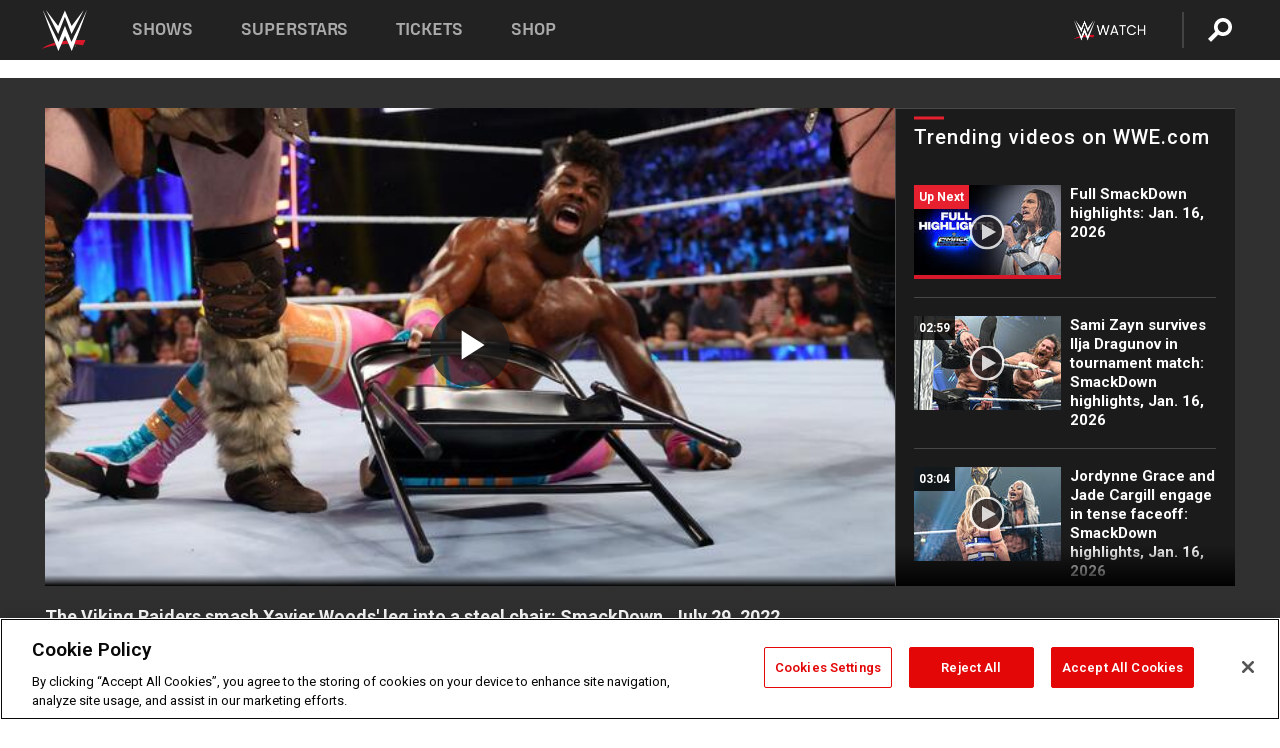

--- FILE ---
content_type: text/html; charset=UTF-8
request_url: https://www.wwe.com/videos/the-viking-raiders-smash-xavier-woods-leg-into-a-steel-chair-smackdown-july-29-2022
body_size: 19826
content:
<!DOCTYPE html>
<html lang="en" dir="ltr" prefix="og: https://ogp.me/ns#">
  <head>
    <meta charset="utf-8" />
<link rel="icon" href="/favicon.ico" type="image/x-icon" />
<meta name="description" content="Erik and Ivar continue their RAID after the bell with a brutal attack on Xavier Woods. Catch WWE action on Peacock, WWE Network, FOX, USA Network, Sony India and more." />
<link rel="shortlink" href="https://www.wwe.com/videos/the-viking-raiders-smash-xavier-woods-leg-into-a-steel-chair-smackdown-july-29-2022" />
<link rel="canonical" href="https://www.wwe.com/videos/the-viking-raiders-smash-xavier-woods-leg-into-a-steel-chair-smackdown-july-29-2022" />
<link rel="image_src" href="https://www.wwe.com/f/styles/wwe_large/public/2022/07/20220729_SD_Woods--88ac7d5bc58b53a0109db9ad04a5aa4e.jpg" />
<meta property="og:site_name" content="WWE" />
<meta property="og:type" content="video.tv_show" />
<meta property="og:url" content="https://www.wwe.com/videos/the-viking-raiders-smash-xavier-woods-leg-into-a-steel-chair-smackdown-july-29-2022" />
<meta property="og:title" content="The Viking Raiders smash Xavier Woods&#039; leg into a steel chair: SmackDown, July 29, 2022" />
<meta property="og:description" content="Erik and Ivar continue their RAID after the bell with a brutal attack on Xavier Woods. Catch WWE action on Peacock, WWE Network, FOX, USA Network, Sony India and more." />
<meta property="og:image" content="https://www.wwe.com/f/styles/og_image/public/2022/07/20220729_SD_Woods--88ac7d5bc58b53a0109db9ad04a5aa4e.jpg" />
<meta property="fb:app_id" content="295666513781415" />
<meta name="twitter:card" content="player" />
<meta name="twitter:description" content="Erik and Ivar continue their RAID after the bell with a brutal attack on Xavier Woods. Catch WWE action on Peacock, WWE Network, FOX, USA Network, Sony India and more." />
<meta name="twitter:site" content="@wwe" />
<meta name="twitter:title" content="The Viking Raiders smash Xavier Woods&#039; leg into a steel chair: SmackDown, July 29, 2022" />
<meta name="twitter:image" content="https://www.wwe.com/f/styles/wwe_large/public/2022/07/20220729_SD_Woods--88ac7d5bc58b53a0109db9ad04a5aa4e.jpg" />
<meta name="twitter:app:name:iphone" content="WWE" />
<meta name="twitter:app:id:iphone" content="551798799" />
<meta name="twitter:app:name:ipad" content="WWE" />
<meta name="twitter:app:id:ipad" content="551798799" />
<meta name="twitter:app:name:googleplay" content="WWE" />
<meta name="twitter:app:id:googleplay" content="com.wwe.universe" />
<meta name="twitter:player" content="https://www.wwe.com/twitter-card-player/40101468" />
<meta name="twitter:player:width" content="768" />
<meta name="twitter:player:height" content="432" />
<meta name="twitter:player:stream" content="https://cdn5.wwe.com/wwe/2022/dchisd1197_10_ntwk/dchisd1197_10_ntwk_768x432.mp4" />
<meta name="twitter:player:stream:content_type" content="video/mp4" />
<meta name="apple-itunes-app" content="app-id=551798799, affiliate-data=KCBikRHks4I, app-argument=https://www.wwe.com" />
<meta name="Generator" content="Drupal 10 (https://www.drupal.org)" />
<meta name="MobileOptimized" content="width" />
<meta name="HandheldFriendly" content="true" />
<meta name="viewport" content="width=device-width, initial-scale=1, shrink-to-fit=no" />
<script> var googletag = googletag || {};
    googletag.cmd = googletag.cmd || []; </script>
<!-- Google Tag Manager -->
<script>
var ga_dev_acctlist = "qa-www,qa-wwe,integration-,stage,cube,ion,proxy,codeandtheory,jenkins,tyr,kyte,cloud,compute,net,ec2,qa-www-aws";
var ga_devid = "GTM-KMHBSF";
var ga_liveid = "GTM-N7776B";

var wweGTMID = ga_liveid;
var data = ga_dev_acctlist.split(',');
var i = 0;
var l = data.length;
for (; i < l; i++) {
  if (location.hostname.indexOf(data[i]) > -1) {
    wweGTMID = ga_devid;
    break;
  }
}
var wwe_ga_dataLayer = [];
</script>
  <script>
    var Drupal = Drupal || { 'settings': {}, 'behaviors': {}, 'locale': {} };
    if (typeof(Drupal.behaviors.wweAnalytics) != 'undefined') {
      wwe_ga_dataLayer = Drupal.behaviors.wweAnalytics.setBaseData(wwe_ga_dataLayer);
    }
  </script>
  <script>(function(w,d,s,l,i){w[l]=w[l]||[];w[l].push({'gtm.start':new Date().getTime(),event:'gtm.js'});var f=d.getElementsByTagName(s)[0],j=d.createElement(s),dl=l!='dataLayer'?'&l='+l:'';j.async=true;j.src='https://www.googletagmanager.com/gtm.js?id='+i+dl;f.parentNode.insertBefore(j,f);})(window,document,'script','wwe_ga_dataLayer',wweGTMID);</script>
<!-- End Google Tag Manager -->
<noscript><!-- Google Tag Manager (noscript) -->
<iframe src="//www.googletagmanager.com/ns.html?id=GTM-N7776B" height="0" width="0" style="display:none;visibility:hidden"></iframe>
  <!-- End Google Tag Manager (noscript) --></noscript>
<div id="teconsent-holder"><div id='teconsent'></div>
</div>
<script src="https://cdn.cookielaw.org/scripttemplates/otSDKStub.js"  type="text/javascript" charset="UTF-8" data-domain-script="018eed9f-9812-7750-999b-302e8f68d077" data-dLayer-name="wwe_ga_dataLayer" ></script>
<script type="text/javascript">
function OptanonWrapper() { }
</script>
<script type="text/javascript">
document.addEventListener("DOMContentLoaded", function () {
    window.easternDay = new Intl.DateTimeFormat("en-US", {
        timeZone: "America/New_York",
        weekday: "long"
    }).format(new Date());

    window.easternHour = parseInt(new Intl.DateTimeFormat("en-US", {
        timeZone: "America/New_York",
        hour: "numeric",
        hour12: false
    }).format(new Date()));

    window.showaepopup = window.easternHour >= 0 && window.easternHour < 20;

    if (window.location.href.indexOf("ismobile=true") > 0 || localStorage.getItem('isMobile') == 'true') {
        localStorage.setItem('isMobile', true);
        jQuery("li.hamburger").hide();
        jQuery("li.pull-right").hide();
        jQuery("div.pane-distributed-footer").hide();
        jQuery("#mini-panel-header_navigation").css({ "display": "none" });
        jQuery('.wwe-highlights-videos--wrapper').css({ "display": "none" });
        jQuery('.events-header--video').css({ "display": "none" });
        jQuery('.events-header--content').css({ "padding-top": "30px" });
        jQuery("body").attr('style', 'padding-top: 0px !important');
    }
});
</script>
<script>
const hideButtons = () =>
  document.querySelectorAll('.account-button').forEach(el => el.style.display = 'none');

new MutationObserver(hideButtons).observe(document.documentElement, { childList: true, subtree: true });
document.addEventListener('DOMContentLoaded', hideButtons);
</script>
<style type="text/css">
@media screen AND ( max-width:800px )  { .wwe-page-header--title { font-size: 5.5vw !important; } }
span[class^="wwe-shows-hub--show-network__netflix"] {  width:4em; top: 6px; left: 8px; }
</style>
<script>
(function () {

  var ALLOWED_DOMAINS = ['www.wwe.com'];

  function isAllowedHost(host) {
    host = String(host || '').toLowerCase();
    for (var i = 0; i < ALLOWED_DOMAINS.length; i++) {
      var d = String(ALLOWED_DOMAINS[i] || '').toLowerCase();
      if (!d) continue;
      if (host === d) return true;
      if (host.length > d.length && host.slice(-d.length - 1) === '.' + d) return true;
    }
    return false;
  }

  if (!isAllowedHost(window.location.hostname)) {
    return; 
  }

  function normalizeText(s) {

    return String(s || '')
      .replace(/\u00a0/g, ' ')
      .replace(/\s+/g, ' ')
      .replace(/^\s+|\s+$/g, '')
      .toUpperCase();
  }

  function adjustVendorLinks() {
    var anchors = document.querySelectorAll('a[href]');
    for (var i = 0; i < anchors.length; i++) {
      var a = anchors[i];
      var txt = normalizeText(a.textContent || a.innerText);

      if (txt === 'SIGN UP FOR PEACOCK') {
        if (a.parentNode) a.parentNode.removeChild(a);
        continue;
      }

      var raw = (a.getAttribute('href') || '').toLowerCase();
      var abs = (a.href || '').toLowerCase();
      if (raw.indexOf('peacocktv.com') !== -1 || abs.indexOf('peacocktv.com') !== -1) {
        var textNode = document.createTextNode(a.textContent || a.innerText || '');
        if (a.parentNode) a.parentNode.replaceChild(textNode, a);
      }
    }
  }

  if (document.readyState === 'loading') {
    document.addEventListener('DOMContentLoaded', adjustVendorLinks);
  } else {
    adjustVendorLinks();
  }
})();
</script>
<script type="text/javascript">
window.addEventListener('scroll', function() {
    document.querySelectorAll('.wwe-breaker--wrapper:not(.pageview-process)').forEach(div => {
        rect = div.getBoundingClientRect();
        windowHeight = window.innerHeight;
        if (rect.top <= (windowHeight / 2)-100 && rect.bottom >= (windowHeight / 2)-100) {
          div.classList.add('pageview-process');
          Drupal.behaviors.wweAnalytics.trackVirtualPageView(location.pathname, document.title);
        }
        
    });
});
</script>
<meta http-equiv="x-ua-compatible" content="ie=edge" />
<script src="https://player.wwe.com/release/v1.7.5/Player.js" type="text/javascript"></script>
<script src="https://imasdk.googleapis.com/js/sdkloader/ima3.js" type="text/javascript"></script>
<script src="https://imasdk.googleapis.com/js/sdkloader/ima3_dai.js" type="text/javascript"></script>
<script>window.a2a_config=window.a2a_config||{};a2a_config.callbacks=[];a2a_config.overlays=[];a2a_config.templates={};var a2a_config = a2a_config || {};
a2a_config.onclick = false;
a2a_config.icon_color = "#000";
a2a_config.exclude_services = [
      'amazon_wish_list', 'aol_mail', 'balatarin', 'bibsonomy', 'blogger', 'blogmarks', 'bluesky', 'bookmarks_fr', 'box_net', 'buffer', 'copy_link', 'diary_ru', 'diaspora', 'digg', 'diigo', 'douban', 'draugiem', 'evernote', 'facebook', 'fark', 'flipboard', 'folkd', 'gmail', 'google_classroom', 'google_translate', 'hacker_news', 'hatena', 'houzz', 'instapaper', 'kakao', 'known', 'line', 'linkedin', 'livejournal', 'mail_ru', 'mastodon', 'mendeley', 'meneame', 'message', 'messenger', 'mewe', 'micro_blog', 'mix', 'mixi', 'myspace', 'odnoklassniki', 'outlook_com', 'papaly', 'pinboard', 'pinterest', 'plurk', 'pocket', 'print', 'printfriendly', 'pusha', 'push_to_kindle', 'qzone', 'raindrop_io', 'reddit', 'rediff_mypage', 'refind', 'sina_weibo', 'sitejot', 'skype', 'slashdot', 'snapchat', 'stocktwits', 'svejo', 'symbaloo_bookmarks', 'teams', 'telegram', 'threema', 'trello', 'tumblr', 'twiddla', 'twitter', 'typepad', 'viber', 'vk', 'wechat', 'whatsapp', 'wordpress', 'wykop', 'xing', 'yahoo_mail', 'yummly', 'facebook_messenger', 'google_plus', 'float', 'google_gmail' ,'typepad_post','rediff','kindle_it','microsoft_teams','sms','x'];

a2a_config.prioritize = ["threads", "email"];
a2a_config.native_mobile_share = false;

// Set the Threads share endpoint to use the Web Intent URL
a2a_config.templates.threads = {
  // Use the standard Threads Web Intent URL
  url: 'https://www.threads.net/intent/post?url=${link}',
  // Optional: Remove any custom deep-link configuration if it exists
  // deep_link: null
};

// Disable post-share "Thanks for sharing" modal
a2a_config.thanks = {
    postShare: false,
};</script>
<style>.a2apage_wide.a2a_wide .a2a_more {
      display: none;
    }
#a2apage_dropdown #a2apage_mini_services a.a2a_i::after {
      content: none;
    }
#a2apage_dropdown #a2apage_mini_services a.a2a_i, i.a2a_i {
border : none !important;
line-height: 2;
}
#a2apage_dropdown {
      background-color: #000 !important;
}
#a2apage_dropdown #a2apage_mini_services .a2a_i {
      display: inline-block;
      width: 32px  !important;
      height: 32px  !important;
      overflow: hidden  !important;
    }
#a2apage_dropdown #a2apage_mini_services .a2a_i span {
      display: block;
      width: 100%  !important;
      height: 100%  !important;
    }
#a2apage_dropdown #a2apage_mini_services .a2a_i svg {
      width: 100%  !important;
      height: 100%  !important;
    }
 #a2apage_dropdown #a2apage_mini_services .a2a_i span::after {
      display: none !important;
    }

    .a2a_button_pinterest,
    .a2a_button_twitter,
    .a2a_button_tumblr {
      background-color: gray !important;
      color: gray !important;
      filter: grayscale(100%) !important;
      width: 32px;
      height: 32px;
    }
    .a2a_button_facebook::before,
    .a2a_button_pinterest::before,
    .a2a_button_twitter::before,
    .a2a_button_tumblr::before {
      content: "" !important;
    }
.a2a_floating_style {
    background-color: #f0f0f0; /* Example background color */
    border: 1px solid #ddd; /* Optional border styling */
}

.a2a_floating_style .a2a_button {
    background-color: #ff6347; /* Example button color */
    color: white; /* Text color for the buttons */
}

.a2a_floating_style .a2a_button:hover {
    background-color: #ff4500; /* Hover effect color */
}

//* Main social buttons */
.a2a_button_facebook, .a2a_button_x {
  display: inline-block;
  margin-right: 0px;
  background-size: contain;
  width: 34px;
  height: 24px;
}

/* Custom tooltip container */
.custom-tooltip {
  position: relative;
  display: inline-block;
  padding-left:10px;
}

/* Tooltip text (hidden by default) */
.tooltiptext {
  display: none;
  position: absolute;
  background-color: #fff;
  border: 1px solid #ccc;
  box-shadow: 0 0 10px rgba(0,0,0,0.1);
  margin-top: 10px;
  padding: 10px;
  list-style: none;
  z-index: 1000;
}

/* Tooltip items */
.tooltiptext li {
  margin-bottom: 5px;
}

.tooltiptext li:last-child {
  margin-bottom: 0;
}

/* Toggle button */
.icon-svg.social-menu-toggle {
  cursor: pointer;
  display: inline-block;
  vertical-align: middle;
}

.icon-svg.social-menu-toggle svg {
  fill: #000;
  width: 24px;
  height: 24px;
}

/* Adjustments to tooltip appearance */
.tooltiptext a {
  display: inline-block;
  width: 24px;
  height: 24px;
  background-size: contain;
  background-repeat: no-repeat;
}</style>

    <title>The Viking Raiders smash Xavier Woods&#039; leg into a steel chair: SmackDown, July 29, 2022 | WWE</title>
    <link rel="stylesheet" media="all" href="/f/css/css_nrDEQia9yQb20036uabMvyKqur8OzpdsciBZcFQwLNM.css?delta=0&amp;language=en&amp;theme=wwe_theme&amp;include=[base64]" />
<link rel="stylesheet" media="all" href="https://player.wwe.com/release/v1.7.5/Player.css" />
<link rel="stylesheet" media="all" href="/f/css/css_sHQ-CqChBSEf8NX6fkuxDFLuItt990emIizthYuJ-yA.css?delta=2&amp;language=en&amp;theme=wwe_theme&amp;include=[base64]" />
<link rel="stylesheet" media="all" href="//use.fontawesome.com/releases/v5.13.0/css/all.css" />
<link rel="stylesheet" media="all" href="/f/css/css_zFo3DGVRIjXdSBAN4A9bO4tNmYeHfZGBP1ToN1lObOs.css?delta=4&amp;language=en&amp;theme=wwe_theme&amp;include=[base64]" />

    
  </head>
  <body class="exclude-node-title layout-no-sidebars page-node-40101468 path-node node--type-video">
    <a href="#main-content" class="visually-hidden-focusable" aria-label="main-content">
      Skip to main content
    </a>
    
      <div class="dialog-off-canvas-main-canvas" data-off-canvas-main-canvas>
            
  <div id="page-wrapper">
    <div id="page">
          <header id="header" class="header" role="banner" aria-label="Site header">
                                        <nav class="navbar navbar-dark bg-primary navbar-expand-lg" id="navbar-main" aria-label="main-navigation">
                                      <a href="/" title="Home" rel="home" class="navbar-brand">
              <img src="/themes/custom/wwe_theme/logo.svg" alt="Home" class="img-fluid d-inline-block align-top" />
            
    </a>
    

                                  <button class="navbar-toggler collapsed" type="button" data-bs-toggle="collapse" data-bs-target="#CollapsingNavbar" aria-controls="CollapsingNavbar" aria-expanded="false" aria-label="Toggle navigation"><span class="navbar-toggler-icon"></span></button>
                  <div class="collapse navbar-collapse justify-content-end" id="CollapsingNavbar">
                                          <nav role="navigation" aria-labelledby="block-wwe-theme-main-menu-menu" id="block-wwe-theme-main-menu" class="block block-menu navigation menu--main">
            
  <h2 class="visually-hidden" id="block-wwe-theme-main-menu-menu">Main navigation</h2>
  

        
              <ul class="clearfix nav navbar-nav" data-component-id="bootstrap_barrio:menu_main">
                    <li class="nav-item">
                          <a href="/shows" class="nav-link nav-link--shows" data-drupal-link-system-path="node/50000001">Shows</a>
              </li>
                <li class="nav-item">
                          <a href="/superstars" class="nav-link nav-link--superstars" data-drupal-link-system-path="node/50000002">Superstars</a>
              </li>
                <li class="nav-item">
                          <a href="/events" class="nav-link nav-link--events" data-drupal-link-system-path="node/50000003">Tickets</a>
              </li>
                <li class="nav-item">
                          <a href="https://shop.wwe.com/en/?_s=bm-HP-WWEcom-Shop-Main_Nav-2022" class="nav-link nav-link-https--shopwwecom-en--sbm-hp-wwecom-shop-main-nav-2022">Shop</a>
              </li>
        </ul>
  



  </nav>
<div id="block-wwe-theme-mainmenuaccountblock" class="block block-wwe-global-panes block-main-menu-account-block">
  
    
      <div class="content">
          <nav class="wwe-header-navigation">
        <div class="desktop-menu">
            <div class="pull-right wwe-geo-group">
                                                                        <div class="network-promo-component network-promo-button element-invisible wwe-geo-element" data-countries="ao,at,be,bj,bw,bf,bi,cv,kh,cm,cf,km,cg,ci,cd,gq,er,sz,et,fr,gf,pf,tf,ga,gm,de,gh,gn,gw,va,it,jp,ke,kr,ls,lr,li,lu,mg,mw,ml,mu,yt,mz,na,nc,ne,ng,ph,re,rw,sh,mf,pm,sm,st,sn,sc,sl,za,ch,tz,tg,ug,wf,zm,zw" data-include="in" data-color="#D0021B" tabindex="0">
                        <img src="/f/styles/scaleto240with/public/all/2022/09/nav-Network-WWENetwork%402x--27641c123206feea4d9cfe8b2fa1406e.png" alt="Watch on WWE Network" title="Watch on WWE Network" class="network-logo">
                        <div class="network-promo">
                                        <p>Watch every Premium Live Event and get unlimited access to WWE&#039;s premium content - available to you anywhere, anytime, on any device.</p>
                        <a class="wwe-button button-default" href="https://www.wwe.com/wwenetwork?utm_source=wwecom&amp;utm_medium=nav&amp;utm_campaign=evergreen" target="_blank">Go to WWE Network</a>
            </div>
        </div>
    
                                                        <div class="network-promo-component network-promo-button element-invisible wwe-geo-element" data-countries="zz" data-include="ex" data-color="" tabindex="0">
                        <img src="/f/styles/scaleto240with/public/all/2025/01/netflixWWE_192x48--ab18e68e7aa037bceceac17f0fbe4bcd.png" alt="" title="" class="network-logo">
                        <div class="network-promo">
                                        <p>Watch every Premium Live Event and enjoy some of your favorite WWE content on Netflix</p>
                        <a class="wwe-button button-default" href="https://www.netflix.com/title/81788927" target="_blank">Go to Netflix</a>
            </div>
        </div>
    
                                                        <div class="network-promo-component network-promo-button element-invisible wwe-geo-element" data-countries="zz" data-include="in" data-color="#c48942 " tabindex="0">
                        <img src="/f/styles/scaleto240with/public/all/2023/01/nav-network-WatchOnSonyLiv-CTA-183x48--760f6aa68e476bb3003fc045c38705a0.png" alt="Watch on Sony LIV " title="Watch on Sony LIV " class="network-logo">
                        <div class="network-promo">
                                        <p>Visit Sony LIV to sign in or sign up and enjoy WWE&#039;s premium content. </p>
                        <a class="wwe-button button-default" href="https://www.sonyliv.com/signin?utm_source=wwe&amp;utm_medium=referral&amp;utm_campaign=wwe_acq&amp;utm_term=go_to_sonyliv" target="_blank">Go to Sony LIV </a>
            </div>
        </div>
    
                                                        <div class="network-promo-component network-promo-button element-invisible wwe-geo-element" data-countries="zzz" data-include="in" data-color="#0181C4" tabindex="0">
                        <img src="/f/styles/scaleto240with/public/all/2023/01/nav-Network-Flow-CTA--f8b50f2dde73e4e7e185be36eeb510e5.png" alt="Flow" title="Flow" class="network-logo">
                        <div class="network-promo">
                                        <p>Watch WrestleMania and other WWE Premium Live Events on Flow.</p>
                        <a class="wwe-button button-default" href="https://www.flowsports.co" target="_blank">Go to Flow</a>
            </div>
        </div>
    
                                                        <div class="network-promo-component network-promo-button element-invisible wwe-geo-element" data-countries="us,as,gu,mp,pr,vi,um" data-include="in" data-color="red" tabindex="0">
                        <img src="/f/styles/scaleto240with/public/2025/09/watch-wwe-flat-horizontal-white-220x46.png" alt="How to Watch" title="How to Watch" class="network-logo">
                        <div class="network-promo">
                                        <p>Learn how to access and stream WWE content online, including every WWE Premium Live Event, your favorite shows, historical and recent, and even watch Raw live. </p>
                        <a class="wwe-button button-default" href="https://wwenetwork.com" target="_blank">Learn More</a>
            </div>
        </div>
    
                                                    <div class="vertical-break"></div>
                <div class="account-button"></div>
                <span class="search">
                    <a href="/search">
                        <img class="icon" title="Search icon" alt="If you hit on this search icon then you will be redirected to https://watch.wwe.com/search" src="/modules/custom/wwe_global_panes/assets/img/search-thicc.svg">
                    </a>
                </span>
            </div>
        </div>

                    <ul class='mobile-menu wwe-geo-group'>
                                                <li class="element-invisible wwe-geo-element network-promo-component" data-countries="ao,at,be,bj,bw,bf,bi,cv,kh,cm,cf,km,cg,ci,cd,gq,er,sz,et,fr,gf,pf,tf,ga,gm,de,gh,gn,gw,va,it,jp,ke,kr,ls,lr,li,lu,mg,mw,ml,mu,yt,mz,na,nc,ne,ng,ph,re,rw,sh,mf,pm,sm,st,sn,sc,sl,za,ch,tz,tg,ug,wf,zm,zw" data-include="in" data-color="#D0021B">
            <div class="mobile-network-promo">
                <div class="mobile-network-promo_image">
                                            <img src="/f/styles/scaleto240with/public/all/2022/09/nav-Network-WWENetwork%402x--27641c123206feea4d9cfe8b2fa1406e.png" height="24" alt="Watch on WWE Network" title="Watch on WWE Network">
                                                        </div>
                                    <div class="mobile-network-promo_text">Watch every Premium Live Event and get unlimited access to WWE&#039;s premium content - available to you anywhere, anytime, on any device.</div>
                                <a class="wwe-button button-promo button-default" href="https://www.wwe.com/wwenetwork?utm_source=wwecom&amp;utm_medium=nav&amp;utm_campaign=evergreen" target="_blank">Go to WWE Network</a>
            </div>
        </li>
    
                                                <li class="element-invisible wwe-geo-element network-promo-component" data-countries="zz" data-include="ex" data-color="">
            <div class="mobile-network-promo">
                <div class="mobile-network-promo_image">
                                            <img src="/f/styles/scaleto240with/public/all/2025/01/netflixWWE_192x48--ab18e68e7aa037bceceac17f0fbe4bcd.png" height="24" alt="" title="">
                                                        </div>
                                    <div class="mobile-network-promo_text">Watch every Premium Live Event and enjoy some of your favorite WWE content on Netflix</div>
                                <a class="wwe-button button-promo button-default" href="https://www.netflix.com/title/81788927" target="_blank">Go to Netflix</a>
            </div>
        </li>
    
                                                <li class="element-invisible wwe-geo-element network-promo-component" data-countries="zz" data-include="in" data-color="#c48942 ">
            <div class="mobile-network-promo">
                <div class="mobile-network-promo_image">
                                            <img src="/f/styles/scaleto240with/public/all/2023/01/nav-network-WatchOnSonyLiv-CTA-183x48--760f6aa68e476bb3003fc045c38705a0.png" height="24" alt="Watch on Sony LIV " title="Watch on Sony LIV ">
                                                        </div>
                                    <div class="mobile-network-promo_text">Visit Sony LIV to sign in or sign up and enjoy WWE&#039;s premium content. </div>
                                <a class="wwe-button button-promo button-default" href="https://www.sonyliv.com/signin?utm_source=wwe&amp;utm_medium=referral&amp;utm_campaign=wwe_acq&amp;utm_term=go_to_sonyliv" target="_blank">Go to Sony LIV </a>
            </div>
        </li>
    
                                                <li class="element-invisible wwe-geo-element network-promo-component" data-countries="zzz" data-include="in" data-color="#0181C4">
            <div class="mobile-network-promo">
                <div class="mobile-network-promo_image">
                                            <img src="/f/styles/scaleto240with/public/all/2023/01/nav-Network-Flow-CTA--f8b50f2dde73e4e7e185be36eeb510e5.png" height="24" alt="Flow" title="Flow">
                                                        </div>
                                    <div class="mobile-network-promo_text">Watch WrestleMania and other WWE Premium Live Events on Flow.</div>
                                <a class="wwe-button button-promo button-default" href="https://www.flowsports.co" target="_blank">Go to Flow</a>
            </div>
        </li>
    
                                                <li class="element-invisible wwe-geo-element network-promo-component" data-countries="us,as,gu,mp,pr,vi,um" data-include="in" data-color="red">
            <div class="mobile-network-promo">
                <div class="mobile-network-promo_image">
                                            <img src="/f/styles/scaleto240with/public/2025/09/watch-wwe-flat-horizontal-white-220x46.png" height="24" alt="How to Watch" title="How to Watch">
                                                        </div>
                                    <div class="mobile-network-promo_text">Learn how to access and stream WWE content online, including every WWE Premium Live Event, your favorite shows, historical and recent, and even watch Raw live. </div>
                                <a class="wwe-button button-promo button-default" href="https://wwenetwork.com" target="_blank">Learn More</a>
            </div>
        </li>
    
                            </ul>
            <div class="mobile-menu-underlay"></div>
            </nav>
    </div>
  </div>


                                                          </div>
                                                          </nav>
                        </header>
                  <div class="highlighted">
          <aside class="container-fluid section clearfix" role="complementary">
              <div data-drupal-messages-fallback class="hidden"></div>


          </aside>
        </div>
                  <div id="main-wrapper" class="layout-main-wrapper clearfix">
                  <div id="main" class="container-fluid">
            
            <div class="row row-offcanvas row-offcanvas-left clearfix">
                                  <main class="main-content col" id="content" role="main" >
                  <section class="section">
                                    <a href="#main-content" id="main-content" aria-label="main-content" tabindex="-1"></a>
                      <div id="block-wwe-theme-page-title" class="block block-core block-page-title-block">
  
    
      <div class="content">
      
  <h1 class="hidden title"><span class="field field--name-title field--type-string field--label-hidden">The Viking Raiders smash Xavier Woods&#039; leg into a steel chair: SmackDown, July 29, 2022</span>
</h1>


    </div>
  </div>
<div id="block-wwe-theme-content" class="block block-system block-system-main-block">
  
    
      <div class="content">
      <div class="l-page l-frame-wrap l-hybrid-col-frame hybrid-col-frame" id="page">
  <div class="l-hybrid-col-frame_breaker-wrap hybrid-col-frame_breaker-wrap">
    <div class="l-hybrid-col-frame_breaker hybrid-col-frame_breaker">
      <div data-wname="video_playlists_pane" data-pos="0" class="panel-pane pane-video-playlists-pane">
        <section class="vlp">
                    <section class="wwe-videobox">
            <div class="wwe-videobox--videoarea">
             <div id="wwe-videobox--videoarea"></div>
            </div>
              <div class="wwe-videobox--cap">
                <div class="clearfix">
                  <div class="wwe-videobox--toggles">
                    <button class="description-toggle" aria-label="Show video description"></button>
                    <button class="video-share-toggle" aria-label="Open share options"></button>
                  </div>
                  <div class="wwe-videobox--copy">
                    <h1 class="wwe-videobox--cap--title"></h1>
                    <p class="wwe-videobox--cap--description"></p>
                    <div class="wwe-mobile--sponsors">
                      <div class="wwe-sponsored--track"></div>
                    </div>
                  </div>
                </div>
              </div>

            <!-- Playlist Section -->

            <aside class="wwe-videobox--playlist clearfix vlp-pre-play" style="border-left: 1px solid #474747;width: 340px;height: 100%;position: absolute;right: 0;top: 0;">
              <div class="wwe-videobox--playlist--title-container">
                <div class="wwe-videobox--playlist--title">
                  <svg width="90" height="5" viewBox="60 0 3 5">
                    <line x1="0" y1="3" x2="90" y2="3" stroke-width="3" />
                  </svg>
                  <h3 class="wwe-videobox--playlist--title-copy"></h3>
                </div>
                <div class="comments-tab">
                  <svg version="1.0" xmlns="http://www.w3.org/2000/svg"
                       width="29.000000pt" height="25.000000pt" viewBox="0 0 29.000000 25.000000"
                       preserveAspectRatio="xMidYMid meet">
                    <g transform="translate(0.000000,25.000000) scale(0.100000,-0.100000)"
                       fill="#000000" stroke="none">
                      <path d="M7 244 c-4 -4 -7 -49 -7 -101 l0 -93 78 0 c71 0 81 -2 102 -25 l24
-25 26 25 c14 14 34 25 43 25 16 0 17 11 15 98 l-3 97 -136 3 c-74 1 -138 -1
-142 -4z"/>
                    </g>
                  </svg>
                  <div class="comments-count">
                    <fb:comments-count href="">0</fb:comments-count>
                  </div>
                </div>
              </div>
              <div class="wwe-videobox--playlist--items"></div>
            </aside>
          </section>
          
          <div class="wwe-footer vlp-pre-play">
            <div class="wwe-footer--sponsors">
              <div class="wwe-sponsored--track">
              
              </div>
            </div>
            <div class="wwe-footer--comments">
              <a href="#fbcomments" id="fb-comments-link" class="wwe-footer--comments--icon">
                <div class="wwe-video-landing--comments-icon">
                  <svg version="1.0" xmlns="http://www.w3.org/2000/svg"
                       width="29.000000pt" height="25.000000pt" viewBox="0 0 29.000000 25.000000"
                       preserveAspectRatio="xMidYMid meet">
                    <g transform="translate(0.000000,25.000000) scale(0.100000,-0.100000)"
                       fill="#000000" stroke="none">
                      <path d="M7 244 c-4 -4 -7 -49 -7 -101 l0 -93 78 0 c71 0 81 -2 102 -25 l24
-25 26 25 c14 14 34 25 43 25 16 0 17 11 15 98 l-3 97 -136 3 c-74 1 -138 -1
-142 -4z"/>
                    </g>
                  </svg>
                </div>
                <div class="wwe-footer--comments--icon--count">
                  <fb:comments-count href="">0</fb:comments-count>
                </div>
                <span class="comments-label">Comments</span>
              </a>
            </div>
          </div>
        </section>

        <!-- related content Section -->

          <section class="wwe-vlanding vlp-pre-play">
            
          
        </section>
      </div>
    </div>
  </div><!-- end l-hybrid-col-frame_breaker -->

  <div class="l-hybrid-col-frame_col-wrap hybrid-col-frame_col-wrap">

    <div class="l-hybrid-col-frame_left hybrid-col-frame_left">
      <div data-wname="wwe_fb_comments" data-pos="0" class="panel-pane pane-wwe-fb-comments">
        <div class="fb-comments fb_iframe_widget" data-href="" data-numposts="10"></div>
      </div>
    </div><!-- end l-hybrid-col-frame_main -->
  
    <div class="l-hybrid-col-frame_rail-wrap hybrid-col-frame_rail-wrap">
      <div class="l-hybrid-col-frame_rail hybrid-col-frame_rail frame-rail-5">
        <div data-wname="ads_rail_pane" data-pos="0" class="panel-pane pane-ads-rail-pane">
          <div class="wwe-ad--rail wwe-ad--rail-1">
            <!-- <div id="wwe-ad-rail-8140960766"></div> -->
          </div>
        </div>
      </div><!-- end l-hybrid-col-frame_rail -->
    </div><!-- end l-hybrid-col-frame_rail-wrap -->
  
  </div><!-- end l-hybrid-col-frame_col-wrap -->
  
  <div class="l-hybrid-col-frame_bottom hybrid-col-frame_bottom">
    <div data-wname="distributed_footer" data-pos="0" class="panel-pane pane-distributed-footer">
  
      <!-- footer here -->
  
      
  
      <div class="wwe-breaker-ad wwe-ad--rail wwe-breaker-ad--distributed-footer">
      </div>
    </div>
  </div>
  
    </div>
  </div>


                  </section>
                </main>
                                        </div>
          </div>
              </div>
                <footer class="site-footer" aria-label="footer-navigation">
                  <div class="container-fluid">
                                      <div class="site-footer__bottom">
                  <section class="row region region-footer-fifth">
    <nav role="navigation" aria-labelledby="block-wwe-theme-footer-menu" id="block-wwe-theme-footer" class="block block-menu navigation menu--footer">
            
  <h2 class="visually-hidden" id="block-wwe-theme-footer-menu">Footer</h2>
  

        
              <ul class="clearfix nav flex-row" data-component-id="bootstrap_barrio:menu_columns">
                    <li class="nav-item menu-item--expanded">
                <span class="nav-link nav-link-">Corporate</span>
                                <ul class="flex-column">
                    <li class="nav-item">
                <a href="https://corporate.wwe.com/" class="nav-link nav-link-https--corporatewwecom-">Corporate</a>
              </li>
                <li class="nav-item">
                <a href="https://corporate.wwe.com/careers" class="nav-link nav-link-https--corporatewwecom-careers">Careers</a>
              </li>
                <li class="nav-item">
                <a href="https://corporate.wwe.com/impact" class="nav-link nav-link-https--corporatewwecom-impact">Impact</a>
              </li>
                <li class="nav-item">
                <a href="/main-help/contact-us" class="nav-link nav-link--main-help-contact-us" data-drupal-link-system-path="node/35000506">Contact</a>
              </li>
        </ul>
  
              </li>
                <li class="nav-item menu-item--expanded">
                <span class="nav-link nav-link-">WWE.com </span>
                                <ul class="flex-column">
                    <li class="nav-item">
                <a href="/news" class="nav-link nav-link--news" data-drupal-link-system-path="node/50000005">WWE News</a>
              </li>
                <li class="nav-item">
                <a href="/videos" class="nav-link nav-link--videos" data-drupal-link-system-path="node/50000007">WWE Videos</a>
              </li>
                <li class="nav-item">
                <a href="/photos" class="nav-link nav-link--photos" data-drupal-link-system-path="node/50000006">WWE Photos</a>
              </li>
                <li class="nav-item">
                <a href="https://onlocationexp.com/wwe?utm_source=wwe.com&amp;utm_medium=referral&amp;utm_campaign=wwe-footer" class="nav-link nav-link-https--onlocationexpcom-wweutm-sourcewwecomutm-mediumreferralutm-campaignwwe-footer">Priority Pass</a>
              </li>
        </ul>
  
              </li>
                <li class="nav-item menu-item--expanded">
                <span class="nav-link nav-link-">About</span>
                                <ul class="flex-column">
                    <li class="nav-item">
                <a href="/page/privacy-policy" class="nav-link nav-link--page-privacy-policy" data-drupal-link-system-path="node/35000502">Privacy Policy</a>
              </li>
                <li class="nav-item">
                <a href="/page/copyright" class="nav-link nav-link--page-copyright" data-drupal-link-system-path="node/35000505">Copyright</a>
              </li>
                <li class="nav-item">
                <a href="/page/terms-and-conditions" class="nav-link nav-link--page-terms-and-conditions" data-drupal-link-system-path="node/35000507">Terms of Use</a>
              </li>
                <li class="nav-item">
                <a href="" class="nav-link nav-link-">Your Privacy Choices</a>
              </li>
        </ul>
  
              </li>
                <li class="nav-item menu-item--expanded">
                <span class="nav-link nav-link-">Help </span>
                                <ul class="flex-column">
                    <li class="nav-item">
                <a href="/page/security-policy" class="nav-link nav-link--page-security-policy" data-drupal-link-system-path="node/40002086">Security</a>
              </li>
                <li class="nav-item">
                <a href="https://help.wwe.com/" class="nav-link nav-link-https--helpwwecom-">Help Center</a>
              </li>
                <li class="nav-item">
                <a href="/page/cookie-policy" class="nav-link nav-link--page-cookie-policy" data-drupal-link-system-path="node/40017960">Cookie Policy</a>
              </li>
                <li class="nav-item">
                <a href="https://help.wwe.com/Answer/Detail/18?utm_source=dotcom&amp;utm_medium=web&amp;utm_campaign=closed_captions&amp;utm_content=footer_link" class="nav-link nav-link-https--helpwwecom-answer-detail-18utm-sourcedotcomutm-mediumwebutm-campaignclosed-captionsutm-contentfooter-link">Closed Captions</a>
              </li>
        </ul>
  
              </li>
                <li class="nav-item menu-item--expanded">
                <span class="nav-link nav-link-">Global Sites </span>
                                <ul class="flex-column">
                    <li class="nav-item">
                <a href="https://arabic.wwe.com/" class="nav-link nav-link-https--arabicwwecom-">Arabic</a>
              </li>
        </ul>
  
              </li>
        </ul>
  



  </nav>
<div class="views-element-container block block-views block-views-blockfooter-section-block-1" id="block-wwe-theme-views-block-footer-section-block-1">
  
    
      <div class="content">
      <div><div class="view view-footer-section view-id-footer_section view-display-id-block_1 js-view-dom-id-542c1f2ec4b91c5d5ba6740c29b044d46fe6cbb613fc8432457c93d9b7d0bdba">
  
    
      
      <div class="view-content row">
      
    <div>
    <div>
                      <div class="views-row"><div class="views-field views-field-nothing"><span class="field-content"><div class="footer-logo">
      <img src="/themes/custom/wwe_theme/logo.svg" alt="WWE Logo">
    </div></span></div></div>
            </div>
    </div>
  

    </div>
  
          </div>
</div>

    </div>
  </div>

  </section>

              </div>
                      </div>
              </footer>
          </div>
  </div>
  
  </div>

    
    <script type="application/json" data-drupal-selector="drupal-settings-json">{"path":{"baseUrl":"\/","pathPrefix":"","currentPath":"node\/40101468","currentPathIsAdmin":false,"isFront":false,"currentLanguage":"en"},"pluralDelimiter":"\u0003","suppressDeprecationErrors":true,"WWEVideoLanding":{"initialVideoId":"40101468","initialVideo":{"sponsors":"","numSponsors":false,"title":"Trending videos on WWE.com","playlist":[{"image":"\/f\/styles\/wwe_16_9_s\/public\/2022\/07\/20220729_SD_Woods--88ac7d5bc58b53a0109db9ad04a5aa4e.jpg","image_uri":"public:\/\/\/2022\/07\/20220729_SD_Woods--88ac7d5bc58b53a0109db9ad04a5aa4e.jpg","file":"\/\/vod.wwe.com\/vod\/2022\/,1080,720,540,432,360,288,\/dchisd1197_10_ntwk.m3u8","fid":"40583855","title":"The Viking Raiders smash Xavier Woods\u0027 leg into a steel chair: SmackDown, July 29, 2022","nid":40101468,"description":"Erik and Ivar continue their RAID after the bell with a brutal attack on Xavier Woods. Catch WWE action on Peacock, WWE Network, FOX, USA Network, Sony India and more.","vms_id":216958,"wwe_network":false,"link_url":null,"featured_link":{"#theme":"playlist_item","#title":"The Viking Raiders smash Xavier Woods\u0027 leg into a steel chair: SmackDown, July 29, 2022","#image":"\/f\/styles\/wwe_16_9_s\/public\/2022\/07\/20220729_SD_Woods--88ac7d5bc58b53a0109db9ad04a5aa4e.jpg","#video_preview_image":"public:\/\/\/2022\/07\/20220729_SD_Woods--88ac7d5bc58b53a0109db9ad04a5aa4e.jpg","#file_path":"\/\/vod.wwe.com\/vod\/2022\/,1080,720,540,432,360,288,\/dchisd1197_10_ntwk.m3u8","#nid":40101468,"#link_classes":"wwe-related-media--item wwe-video-explorer-event js-video--btn js-track video-play-large wwe-display-duration","#duration":"00:28","#playlist_id":0,"#link":"\u003Ca href=\u0022\/videos\/the-viking-raiders-smash-xavier-woods-leg-into-a-steel-chair-smackdown-july-29-2022\u0022\u003EThe Viking Raiders smash Xavier Woods\u0026#039; leg into a steel chair: SmackDown, July 29, 2022\u003C\/a\u003E","#is_network_video":false,"#network_video_class":""},"ads_disabled":0,"sponsors":[],"path":"\/videos\/the-viking-raiders-smash-xavier-woods-leg-into-a-steel-chair-smackdown-july-29-2022","abs_path":"https:\/\/www.wwe.com\/videos\/the-viking-raiders-smash-xavier-woods-leg-into-a-steel-chair-smackdown-july-29-2022","network_logged_in_cta":"","show_name":"SmackDown","episode_name":"","countries":[],"country_logic":"","tracks":[{"label":"en","file":"https:\/\/cdn5.wwe.com\/wwe\/2022\/dchisd1197_10_ntwk\/dchisd1197_10_ntwk_cc_en.vtt","kind":"captions"}],"playlist_offset":0,"playlist_nid":0,"backfilled":false,"parent_playlist_nid":0,"playlist_title":"Trending videos on WWE.com","playlist_short_headline":"Trending videos on WWE.com","playlist_video_strip_headline":"Trending videos on WWE.com","video_offset":0,"picture":"  \u003Cimg srcset=\u0022\/f\/styles\/wwe_16_9_highlight_l\/public\/2022\/07\/20220729_SD_Woods--88ac7d5bc58b53a0109db9ad04a5aa4e.jpg 1x\u0022 width=\u0022167\u0022 height=\u002294\u0022 alt=\u0022WWE Photo\u0022 src=\u0022\/f\/styles\/wwe_16_9_highlight_l\/public\/2022\/07\/20220729_SD_Woods--88ac7d5bc58b53a0109db9ad04a5aa4e.jpg\u0022 title=\u0022WWE Photo\u0022 loading=\u0022lazy\u0022 \/\u003E\n "}]},"takeoverBg":"\/a\/i\/fpo\/premier-raw-bg.jpg","DeferredJs":[],"initialPlaylist":{"sponsors":"","numSponsors":false,"title":"Trending videos on WWE.com","playlist":[{"image":"\/f\/styles\/wwe_16_9_s\/public\/2022\/07\/20220729_SD_Woods--88ac7d5bc58b53a0109db9ad04a5aa4e.jpg","image_uri":"public:\/\/\/2022\/07\/20220729_SD_Woods--88ac7d5bc58b53a0109db9ad04a5aa4e.jpg","file":"\/\/vod.wwe.com\/vod\/2022\/,1080,720,540,432,360,288,\/dchisd1197_10_ntwk.m3u8","fid":"40583855","title":"The Viking Raiders smash Xavier Woods\u0027 leg into a steel chair: SmackDown, July 29, 2022","nid":40101468,"description":"Erik and Ivar continue their RAID after the bell with a brutal attack on Xavier Woods. Catch WWE action on Peacock, WWE Network, FOX, USA Network, Sony India and more.","vms_id":216958,"wwe_network":false,"link_url":null,"featured_link":{"#theme":"playlist_item","#title":"The Viking Raiders smash Xavier Woods\u0027 leg into a steel chair: SmackDown, July 29, 2022","#image":"\/f\/styles\/wwe_16_9_s\/public\/2022\/07\/20220729_SD_Woods--88ac7d5bc58b53a0109db9ad04a5aa4e.jpg","#video_preview_image":"public:\/\/\/2022\/07\/20220729_SD_Woods--88ac7d5bc58b53a0109db9ad04a5aa4e.jpg","#file_path":"\/\/vod.wwe.com\/vod\/2022\/,1080,720,540,432,360,288,\/dchisd1197_10_ntwk.m3u8","#nid":40101468,"#link_classes":"wwe-related-media--item wwe-video-explorer-event js-video--btn js-track video-play-large wwe-display-duration","#duration":"00:28","#playlist_id":0,"#link":"\u003Ca href=\u0022\/videos\/the-viking-raiders-smash-xavier-woods-leg-into-a-steel-chair-smackdown-july-29-2022\u0022\u003EThe Viking Raiders smash Xavier Woods\u0026#039; leg into a steel chair: SmackDown, July 29, 2022\u003C\/a\u003E","#is_network_video":false,"#network_video_class":""},"ads_disabled":0,"sponsors":[],"path":"\/videos\/the-viking-raiders-smash-xavier-woods-leg-into-a-steel-chair-smackdown-july-29-2022","abs_path":"https:\/\/www.wwe.com\/videos\/the-viking-raiders-smash-xavier-woods-leg-into-a-steel-chair-smackdown-july-29-2022","network_logged_in_cta":"","show_name":"SmackDown","episode_name":"","countries":[],"country_logic":"","tracks":[{"label":"en","file":"https:\/\/cdn5.wwe.com\/wwe\/2022\/dchisd1197_10_ntwk\/dchisd1197_10_ntwk_cc_en.vtt","kind":"captions"}],"playlist_offset":0,"playlist_nid":0,"backfilled":false,"parent_playlist_nid":0,"playlist_title":"Trending videos on WWE.com","playlist_short_headline":"Trending videos on WWE.com","playlist_video_strip_headline":"Trending videos on WWE.com","video_offset":0,"picture":"  \u003Cimg srcset=\u0022\/f\/styles\/wwe_16_9_highlight_l\/public\/2022\/07\/20220729_SD_Woods--88ac7d5bc58b53a0109db9ad04a5aa4e.jpg 1x\u0022 width=\u0022167\u0022 height=\u002294\u0022 alt=\u0022WWE Photo\u0022 src=\u0022\/f\/styles\/wwe_16_9_highlight_l\/public\/2022\/07\/20220729_SD_Woods--88ac7d5bc58b53a0109db9ad04a5aa4e.jpg\u0022 title=\u0022WWE Photo\u0022 loading=\u0022lazy\u0022 \/\u003E\n ","duration":"00:28"},{"image":"\/f\/styles\/wwe_16_9_s\/public\/video\/thumb\/2026\/01\/dchisd1378_24_ntwk.jpg","image_uri":"public:\/\/video\/thumb\/2026\/01\/dchisd1378_24_ntwk.jpg","file":"\/\/vod.wwe.com\/vod\/2026\/,1080,720,540,432,360,288,\/carmelo_leon_sd16jan2026.m3u8","fid":"40719317","title":"\u0643\u0627\u0631\u0645\u064a\u0644\u0648 \u0647\u0627\u064a\u0633 \u0636\u062f \u0644\u064a\u0648\u0646 \u0633\u0644\u064a\u062a\u0631 - \u0633\u0645\u0627\u0643\u062f\u0627\u0648\u0646 \u0661\u0666 \u064a\u0646\u0627\u064a\u0631 \u0662\u0660\u0662\u0666","nid":50004454,"description":"\u0628\u0637\u0644 \u0627\u0644\u0648\u0644\u0627\u064a\u0627\u062a \u0627\u0644\u0645\u062a\u062d\u062f\u0629 \u0643\u0627\u0631\u0645\u064a\u0644\u0648 \u0647\u0627\u064a\u0633 \u064a\u062f\u0627\u0641\u0639 \u0639\u0646 \u0644\u0642\u0628\u0647 \u0636\u062f \u0628\u0637\u0644 TNA X Division \u0644\u064a\u0648\u0646 \u0633\u0644\u064a\u062a\u0631.","vms_id":243856,"wwe_network":false,"link_url":null,"featured_link":{"#theme":"playlist_item","#title":"\u0643\u0627\u0631\u0645\u064a\u0644\u0648 \u0647\u0627\u064a\u0633 \u0636\u062f \u0644\u064a\u0648\u0646 \u0633\u0644\u064a\u062a\u0631 - \u0633\u0645\u0627\u0643\u062f\u0627\u0648\u0646 \u0661\u0666 \u064a\u0646\u0627\u064a\u0631 \u0662\u0660\u0662\u0666","#image":"\/f\/styles\/wwe_16_9_s\/public\/video\/thumb\/2026\/01\/dchisd1378_24_ntwk.jpg","#video_preview_image":"public:\/\/video\/thumb\/2026\/01\/dchisd1378_24_ntwk.jpg","#file_path":"\/\/vod.wwe.com\/vod\/2026\/,1080,720,540,432,360,288,\/carmelo_leon_sd16jan2026.m3u8","#nid":50004454,"#link_classes":"wwe-related-media--item wwe-video-explorer-event js-video--btn js-track video-play-large wwe-display-duration","#duration":"03:04","#playlist_id":0,"#link":"\u003Ca href=\u0022\/videos\/-50004454\u0022\u003E\u0643\u0627\u0631\u0645\u064a\u0644\u0648 \u0647\u0627\u064a\u0633 \u0636\u062f \u0644\u064a\u0648\u0646 \u0633\u0644\u064a\u062a\u0631 - \u0633\u0645\u0627\u0643\u062f\u0627\u0648\u0646 \u0661\u0666 \u064a\u0646\u0627\u064a\u0631 \u0662\u0660\u0662\u0666\u003C\/a\u003E","#is_network_video":false,"#network_video_class":""},"ads_disabled":0,"sponsors":[],"path":"\/videos\/-50004454","abs_path":"https:\/\/www.wwe.com\/videos\/-50004454","network_logged_in_cta":"","show_name":"SmackDown","episode_name":"","countries":[],"country_logic":"","picture":"  \u003Cimg srcset=\u0022\/f\/styles\/wwe_16_9_highlight_l\/public\/video\/thumb\/2026\/01\/dchisd1378_24_ntwk.jpg 1x\u0022 width=\u0022167\u0022 height=\u002294\u0022 alt=\u0022WWE Photo\u0022 src=\u0022\/f\/styles\/wwe_16_9_highlight_l\/public\/video\/thumb\/2026\/01\/dchisd1378_24_ntwk.jpg\u0022 title=\u0022WWE Photo\u0022 loading=\u0022lazy\u0022 \/\u003E\n ","duration":"03:04"},{"image":"\/f\/styles\/wwe_16_9_s\/public\/video\/thumb\/2026\/01\/dchisd1378_23_ntwk.jpg","image_uri":"public:\/\/video\/thumb\/2026\/01\/dchisd1378_23_ntwk.jpg","file":"\/\/vod.wwe.com\/vod\/2026\/,1080,720,540,432,360,288,\/sami_dragunov_sd16jan2026.m3u8","fid":"40719316","title":"\u0633\u0627\u0645\u064a \u0632\u064a\u0646 \u0636\u062f \u0625\u064a\u0644\u064a\u0627 \u062f\u0631\u0627\u062c\u0648\u0646\u0648\u0641 - \u0633\u0645\u0627\u0643\u062f\u0627\u0648\u0646 \u0661\u0666 \u064a\u0646\u0627\u064a\u0631 \u0662\u0660\u0662\u0666","nid":50004453,"description":"\u0633\u0627\u0645\u064a \u0632\u064a\u0646 \u064a\u0648\u0627\u062c\u0647 \u0625\u064a\u0644\u064a\u0627 \u062f\u0631\u0627\u062c\u0648\u0646\u0648\u0641 \u0641\u064a \u0646\u0632\u0627\u0644 \u0645\u0624\u0647\u0644 \u0625\u0644\u0649 \u0627\u0644\u0646\u0632\u0627\u0644 \u0627\u0644\u0631\u0628\u0627\u0639\u064a \u0644\u062a\u062d\u062f\u064a\u062f \u0627\u0644\u0645\u0646\u0627\u0641\u0633 \u0627\u0644\u0623\u0648\u0644 \u0639\u0644\u0649 \u0644\u0642\u0628 WWE.","vms_id":243855,"wwe_network":false,"link_url":null,"featured_link":{"#theme":"playlist_item","#title":"\u0633\u0627\u0645\u064a \u0632\u064a\u0646 \u0636\u062f \u0625\u064a\u0644\u064a\u0627 \u062f\u0631\u0627\u062c\u0648\u0646\u0648\u0641 - \u0633\u0645\u0627\u0643\u062f\u0627\u0648\u0646 \u0661\u0666 \u064a\u0646\u0627\u064a\u0631 \u0662\u0660\u0662\u0666","#image":"\/f\/styles\/wwe_16_9_s\/public\/video\/thumb\/2026\/01\/dchisd1378_23_ntwk.jpg","#video_preview_image":"public:\/\/video\/thumb\/2026\/01\/dchisd1378_23_ntwk.jpg","#file_path":"\/\/vod.wwe.com\/vod\/2026\/,1080,720,540,432,360,288,\/sami_dragunov_sd16jan2026.m3u8","#nid":50004453,"#link_classes":"wwe-related-media--item wwe-video-explorer-event js-video--btn js-track video-play-large wwe-display-duration","#duration":"02:53","#playlist_id":0,"#link":"\u003Ca href=\u0022\/videos\/-50004453\u0022\u003E\u0633\u0627\u0645\u064a \u0632\u064a\u0646 \u0636\u062f \u0625\u064a\u0644\u064a\u0627 \u062f\u0631\u0627\u062c\u0648\u0646\u0648\u0641 - \u0633\u0645\u0627\u0643\u062f\u0627\u0648\u0646 \u0661\u0666 \u064a\u0646\u0627\u064a\u0631 \u0662\u0660\u0662\u0666\u003C\/a\u003E","#is_network_video":false,"#network_video_class":""},"ads_disabled":0,"sponsors":[],"path":"\/videos\/-50004453","abs_path":"https:\/\/www.wwe.com\/videos\/-50004453","network_logged_in_cta":"","show_name":"SmackDown","episode_name":"","countries":[],"country_logic":"","picture":"  \u003Cimg srcset=\u0022\/f\/styles\/wwe_16_9_highlight_l\/public\/video\/thumb\/2026\/01\/dchisd1378_23_ntwk.jpg 1x\u0022 width=\u0022167\u0022 height=\u002294\u0022 alt=\u0022WWE Photo\u0022 src=\u0022\/f\/styles\/wwe_16_9_highlight_l\/public\/video\/thumb\/2026\/01\/dchisd1378_23_ntwk.jpg\u0022 title=\u0022WWE Photo\u0022 loading=\u0022lazy\u0022 \/\u003E\n ","duration":"02:53"},{"image":"\/f\/styles\/wwe_16_9_s\/public\/video\/thumb\/2026\/01\/dchisd1378_22_ntwk.jpg","image_uri":"public:\/\/video\/thumb\/2026\/01\/dchisd1378_22_ntwk.jpg","file":"\/\/vod.wwe.com\/vod\/2026\/,1080,720,540,432,360,288,\/damian_solo_sd16jan2026.m3u8","fid":"40719315","title":"\u062f\u0627\u0645\u064a\u0627\u0646 \u0628\u0631\u064a\u0633\u062a \u0636\u062f \u0633\u0648\u0644\u0648 \u0633\u064a\u0643\u0648\u0627 - \u0633\u0645\u0627\u0643\u062f\u0627\u0648\u0646 \u0661\u0666 \u064a\u0646\u0627\u064a\u0631 \u0662\u0660\u0662\u0666","nid":50004452,"description":"\u0645\u0646\u0627\u0641\u0633\u0629 \u0634\u0631\u0633\u0629 \u0628\u064a\u0646 \u0633\u0648\u0644\u0648 \u0633\u064a\u0643\u0648\u0627 \u0648\u062f\u0627\u0645\u064a\u0627\u0646 \u0628\u0631\u064a\u0633\u062a \u0639\u0644\u0649 \u062d\u062c\u0632 \u0645\u0643\u0627\u0646 \u0641\u064a \u0627\u0644\u0646\u0632\u0627\u0644 \u0627\u0644\u0631\u0628\u0627\u0639\u064a \u0644\u062a\u062d\u062f\u064a\u062f \u0627\u0644\u0645\u0646\u0627\u0641\u0633 \u0627\u0644\u0623\u0648\u0644 \u0639\u0644\u0649 \u0644\u0642\u0628 WWE.","vms_id":243854,"wwe_network":false,"link_url":null,"featured_link":{"#theme":"playlist_item","#title":"\u062f\u0627\u0645\u064a\u0627\u0646 \u0628\u0631\u064a\u0633\u062a \u0636\u062f \u0633\u0648\u0644\u0648 \u0633\u064a\u0643\u0648\u0627 - \u0633\u0645\u0627\u0643\u062f\u0627\u0648\u0646 \u0661\u0666 \u064a\u0646\u0627\u064a\u0631 \u0662\u0660\u0662\u0666","#image":"\/f\/styles\/wwe_16_9_s\/public\/video\/thumb\/2026\/01\/dchisd1378_22_ntwk.jpg","#video_preview_image":"public:\/\/video\/thumb\/2026\/01\/dchisd1378_22_ntwk.jpg","#file_path":"\/\/vod.wwe.com\/vod\/2026\/,1080,720,540,432,360,288,\/damian_solo_sd16jan2026.m3u8","#nid":50004452,"#link_classes":"wwe-related-media--item wwe-video-explorer-event js-video--btn js-track video-play-large wwe-display-duration","#duration":"03:00","#playlist_id":0,"#link":"\u003Ca href=\u0022\/videos\/-50004452\u0022\u003E\u062f\u0627\u0645\u064a\u0627\u0646 \u0628\u0631\u064a\u0633\u062a \u0636\u062f \u0633\u0648\u0644\u0648 \u0633\u064a\u0643\u0648\u0627 - \u0633\u0645\u0627\u0643\u062f\u0627\u0648\u0646 \u0661\u0666 \u064a\u0646\u0627\u064a\u0631 \u0662\u0660\u0662\u0666\u003C\/a\u003E","#is_network_video":false,"#network_video_class":""},"ads_disabled":0,"sponsors":[],"path":"\/videos\/-50004452","abs_path":"https:\/\/www.wwe.com\/videos\/-50004452","network_logged_in_cta":"","show_name":"SmackDown","episode_name":"","countries":[],"country_logic":"","picture":"  \u003Cimg srcset=\u0022\/f\/styles\/wwe_16_9_highlight_l\/public\/video\/thumb\/2026\/01\/dchisd1378_22_ntwk.jpg 1x\u0022 width=\u0022167\u0022 height=\u002294\u0022 alt=\u0022WWE Photo\u0022 src=\u0022\/f\/styles\/wwe_16_9_highlight_l\/public\/video\/thumb\/2026\/01\/dchisd1378_22_ntwk.jpg\u0022 title=\u0022WWE Photo\u0022 loading=\u0022lazy\u0022 \/\u003E\n ","duration":"03:00"},{"image":"\/f\/styles\/wwe_16_9_s\/public\/video\/thumb\/2026\/01\/dchisd1378_21_ntwk.jpg","image_uri":"public:\/\/video\/thumb\/2026\/01\/dchisd1378_21_ntwk.jpg","file":"\/\/vod.wwe.com\/vod\/2026\/,1080,720,540,432,360,288,\/sd_full_16jan2026.m3u8","fid":"40719313","title":"\u0645\u0644\u062e\u0635 \u0639\u0631\u0636 \u0633\u0645\u0627\u0643\u062f\u0627\u0648\u0646 - \u0661\u0666 \u064a\u0646\u0627\u064a\u0631 \u0662\u0660\u0662\u0666","nid":50004451,"description":"\u0634\u0647\u062f \u0639\u0631\u0636 \u0633\u0645\u0627\u0643\u062f\u0627\u0648\u0646 \u0647\u0630\u0627 \u0627\u0644\u0623\u0633\u0628\u0648\u0639 \u0627\u0644\u0639\u062f\u064a\u062f \u0645\u0646 \u0627\u0644\u0623\u062d\u062f\u0627\u062b \u0627\u0644\u0645\u062b\u064a\u0631\u0629 \u0648\u0639\u0644\u0649 \u0631\u0623\u0633\u0647\u0627 \u0625\u0639\u0644\u0627\u0646 \u0643\u0648\u062f\u064a \u0631\u0648\u062f\u0632 \u0645\u0634\u0627\u0631\u0643\u062a\u0647 \u0641\u064a \u0646\u0632\u0627\u0644 \u0631\u0648\u064a\u0627\u0644 \u0631\u0627\u0645\u0628\u0644... \u0625\u0644\u064a\u0643\u0645 \u0645\u0644\u062e\u0635 \u0627\u0644\u0639\u0631\u0636.","vms_id":243853,"wwe_network":false,"link_url":null,"featured_link":{"#theme":"playlist_item","#title":"\u0645\u0644\u062e\u0635 \u0639\u0631\u0636 \u0633\u0645\u0627\u0643\u062f\u0627\u0648\u0646 - \u0661\u0666 \u064a\u0646\u0627\u064a\u0631 \u0662\u0660\u0662\u0666","#image":"\/f\/styles\/wwe_16_9_s\/public\/video\/thumb\/2026\/01\/dchisd1378_21_ntwk.jpg","#video_preview_image":"public:\/\/video\/thumb\/2026\/01\/dchisd1378_21_ntwk.jpg","#file_path":"\/\/vod.wwe.com\/vod\/2026\/,1080,720,540,432,360,288,\/sd_full_16jan2026.m3u8","#nid":50004451,"#link_classes":"wwe-related-media--item wwe-video-explorer-event js-video--btn js-track video-play-large wwe-display-duration","#duration":"12:57","#playlist_id":0,"#link":"\u003Ca href=\u0022\/videos\/-50004451\u0022\u003E\u0645\u0644\u062e\u0635 \u0639\u0631\u0636 \u0633\u0645\u0627\u0643\u062f\u0627\u0648\u0646 - \u0661\u0666 \u064a\u0646\u0627\u064a\u0631 \u0662\u0660\u0662\u0666\u003C\/a\u003E","#is_network_video":false,"#network_video_class":""},"ads_disabled":0,"sponsors":[],"path":"\/videos\/-50004451","abs_path":"https:\/\/www.wwe.com\/videos\/-50004451","network_logged_in_cta":"","show_name":"SmackDown","episode_name":"","countries":[],"country_logic":"","picture":"  \u003Cimg srcset=\u0022\/f\/styles\/wwe_16_9_highlight_l\/public\/video\/thumb\/2026\/01\/dchisd1378_21_ntwk.jpg 1x\u0022 width=\u0022167\u0022 height=\u002294\u0022 alt=\u0022WWE Photo\u0022 src=\u0022\/f\/styles\/wwe_16_9_highlight_l\/public\/video\/thumb\/2026\/01\/dchisd1378_21_ntwk.jpg\u0022 title=\u0022WWE Photo\u0022 loading=\u0022lazy\u0022 \/\u003E\n ","duration":"12:57"},{"image":"\/f\/styles\/wwe_16_9_s\/public\/video\/thumb\/2026\/01\/dchisd1378_20_ntwk.jpg","image_uri":"public:\/\/video\/thumb\/2026\/01\/dchisd1378_20_ntwk.jpg","file":"\/\/vod.wwe.com\/vod\/2026\/,1080,720,540,432,360,288,\/trick_cardona_sd.m3u8","fid":"40719297","title":"\u062a\u0631\u064a\u0643 \u0648\u064a\u0644\u064a\u0627\u0645\u0632 \u0636\u062f \u0645\u0627\u062a \u0643\u0627\u0631\u062f\u0648\u0646\u0627 - \u0633\u0645\u0627\u0643\u062f\u0627\u0648\u0646 \u0661\u0666 \u064a\u0646\u0627\u064a\u0631 \u0662\u0660\u0662\u0666","nid":50004441,"description":"\u0645\u0646\u0627\u0641\u0633\u0629 \u0634\u0631\u0633\u0629 \u0628\u064a\u0646 \u062a\u0631\u064a\u0643 \u0648\u064a\u0644\u064a\u0627\u0645\u0632 \u0648\u0645\u0627\u062a \u0643\u0627\u0631\u062f\u0648\u0646\u0627 \u0639\u0644\u0649 \u062d\u062c\u0632 \u0645\u0643\u0627\u0646 \u0641\u064a \u0627\u0644\u0646\u0632\u0627\u0644 \u0627\u0644\u0631\u0628\u0627\u0639\u064a \u0644\u062a\u062d\u062f\u064a\u062f \u0627\u0644\u0645\u0646\u0627\u0641\u0633 \u0627\u0644\u0623\u0648\u0644 \u0639\u0644\u0649 \u0644\u0642\u0628 WWE.","vms_id":243845,"wwe_network":false,"link_url":null,"featured_link":{"#theme":"playlist_item","#title":"\u062a\u0631\u064a\u0643 \u0648\u064a\u0644\u064a\u0627\u0645\u0632 \u0636\u062f \u0645\u0627\u062a \u0643\u0627\u0631\u062f\u0648\u0646\u0627 - \u0633\u0645\u0627\u0643\u062f\u0627\u0648\u0646 \u0661\u0666 \u064a\u0646\u0627\u064a\u0631 \u0662\u0660\u0662\u0666","#image":"\/f\/styles\/wwe_16_9_s\/public\/video\/thumb\/2026\/01\/dchisd1378_20_ntwk.jpg","#video_preview_image":"public:\/\/video\/thumb\/2026\/01\/dchisd1378_20_ntwk.jpg","#file_path":"\/\/vod.wwe.com\/vod\/2026\/,1080,720,540,432,360,288,\/trick_cardona_sd.m3u8","#nid":50004441,"#link_classes":"wwe-related-media--item wwe-video-explorer-event js-video--btn js-track video-play-large wwe-display-duration","#duration":"02:43","#playlist_id":0,"#link":"\u003Ca href=\u0022\/videos\/-50004441\u0022\u003E\u062a\u0631\u064a\u0643 \u0648\u064a\u0644\u064a\u0627\u0645\u0632 \u0636\u062f \u0645\u0627\u062a \u0643\u0627\u0631\u062f\u0648\u0646\u0627 - \u0633\u0645\u0627\u0643\u062f\u0627\u0648\u0646 \u0661\u0666 \u064a\u0646\u0627\u064a\u0631 \u0662\u0660\u0662\u0666\u003C\/a\u003E","#is_network_video":false,"#network_video_class":""},"ads_disabled":0,"sponsors":[],"path":"\/videos\/-50004441","abs_path":"https:\/\/www.wwe.com\/videos\/-50004441","network_logged_in_cta":"","show_name":"SmackDown","episode_name":"","countries":[],"country_logic":"","picture":"  \u003Cimg srcset=\u0022\/f\/styles\/wwe_16_9_highlight_l\/public\/video\/thumb\/2026\/01\/dchisd1378_20_ntwk.jpg 1x\u0022 width=\u0022167\u0022 height=\u002294\u0022 alt=\u0022WWE Photo\u0022 src=\u0022\/f\/styles\/wwe_16_9_highlight_l\/public\/video\/thumb\/2026\/01\/dchisd1378_20_ntwk.jpg\u0022 title=\u0022WWE Photo\u0022 loading=\u0022lazy\u0022 \/\u003E\n ","duration":"02:43"},{"image":"\/f\/styles\/wwe_16_9_s\/public\/video\/thumb\/2026\/01\/dchisd1378_16_ntwk.jpg","image_uri":"public:\/\/video\/thumb\/2026\/01\/dchisd1378_16_ntwk.jpg","file":"\/\/vod.wwe.com\/vod\/2026\/,1080,720,540,432,360,288,\/sd1378esprecap.m3u8","fid":"40719293","title":"Resumen Completo de SmackDown: 16 de Enero, 2026","nid":50004437,"description":"Sami Zayn, Trick Williams, Damian Priest y Randy Orton obtuvieron su pase para la lucha fatal a 4 esquinas en Saturday Night\u2019s Main Event. Cody Rhodes y Jacob Fatu se dieron con todo, la Campeona Femenina de WWE Jade Cargill y Jordynne Grace se vieron cara a cara.","vms_id":243841,"wwe_network":false,"link_url":null,"featured_link":{"#theme":"playlist_item","#title":"Resumen Completo de SmackDown: 16 de Enero, 2026","#image":"\/f\/styles\/wwe_16_9_s\/public\/video\/thumb\/2026\/01\/dchisd1378_16_ntwk.jpg","#video_preview_image":"public:\/\/video\/thumb\/2026\/01\/dchisd1378_16_ntwk.jpg","#file_path":"\/\/vod.wwe.com\/vod\/2026\/,1080,720,540,432,360,288,\/sd1378esprecap.m3u8","#nid":50004437,"#link_classes":"wwe-related-media--item wwe-video-explorer-event js-video--btn js-track video-play-large wwe-display-duration","#duration":"12:14","#playlist_id":0,"#link":"\u003Ca href=\u0022\/videos\/resumen-completo-de-smackdown-16-de-enero-2026\u0022\u003EResumen Completo de SmackDown: 16 de Enero, 2026\u003C\/a\u003E","#is_network_video":false,"#network_video_class":""},"ads_disabled":0,"sponsors":[],"path":"\/videos\/resumen-completo-de-smackdown-16-de-enero-2026","abs_path":"https:\/\/www.wwe.com\/videos\/resumen-completo-de-smackdown-16-de-enero-2026","network_logged_in_cta":"","show_name":"SmackDown","episode_name":"","countries":[],"country_logic":"","picture":"  \u003Cimg srcset=\u0022\/f\/styles\/wwe_16_9_highlight_l\/public\/video\/thumb\/2026\/01\/dchisd1378_16_ntwk.jpg 1x\u0022 width=\u0022167\u0022 height=\u002294\u0022 alt=\u0022WWE Photo\u0022 src=\u0022\/f\/styles\/wwe_16_9_highlight_l\/public\/video\/thumb\/2026\/01\/dchisd1378_16_ntwk.jpg\u0022 title=\u0022WWE Photo\u0022 loading=\u0022lazy\u0022 \/\u003E\n ","duration":"12:14"},{"image":"\/f\/styles\/wwe_16_9_s\/public\/video\/thumb\/2026\/01\/dchisd1378_19_ntwk.jpg","image_uri":"public:\/\/video\/thumb\/2026\/01\/dchisd1378_19_ntwk.jpg","file":"\/\/vod.wwe.com\/vod\/2026\/,1080,720,540,432,360,288,\/randy_drew_fatu_sd.m3u8","fid":"40719296","title":"\u0631\u0627\u0646\u062f\u064a \u0623\u0648\u0631\u062a\u0646 \u0648\u062c\u0627\u064a\u0643\u0648\u0628 \u0641\u0627\u062a\u0648 \u064a\u0642\u062a\u062d\u0645\u0627\u0646 \u0627\u062d\u062a\u0641\u0627\u0644 \u062f\u0631\u0648 \u0645\u0627\u0643\u0646\u062a\u0627\u064a\u0631 - \u0633\u0645\u0627\u0643\u062f\u0627\u0648\u0646 \u0661\u0666 \u064a\u0646\u0627\u064a\u0631 \u0662\u0660\u0662\u0666","nid":50004440,"description":"\u0631\u0627\u0646\u062f\u064a \u0623\u0648\u0631\u062a\u0646 \u0648\u062c\u0627\u064a\u0643\u0648\u0628 \u0641\u0627\u062a\u0648 \u064a\u0642\u062a\u062d\u0645\u0627\u0646 \u0627\u062d\u062a\u0641\u0627\u0644 \u062f\u0631\u0648 \u0645\u0627\u0643\u0646\u062a\u0627\u064a\u0631 \u0628\u0625\u062d\u0631\u0627\u0632\u0647 \u0644\u0642\u0628 WWE.","vms_id":243844,"wwe_network":false,"link_url":null,"featured_link":{"#theme":"playlist_item","#title":"\u0631\u0627\u0646\u062f\u064a \u0623\u0648\u0631\u062a\u0646 \u0648\u062c\u0627\u064a\u0643\u0648\u0628 \u0641\u0627\u062a\u0648 \u064a\u0642\u062a\u062d\u0645\u0627\u0646 \u0627\u062d\u062a\u0641\u0627\u0644 \u062f\u0631\u0648 \u0645\u0627\u0643\u0646\u062a\u0627\u064a\u0631 - \u0633\u0645\u0627\u0643\u062f\u0627\u0648\u0646 \u0661\u0666 \u064a\u0646\u0627\u064a\u0631 \u0662\u0660\u0662\u0666","#image":"\/f\/styles\/wwe_16_9_s\/public\/video\/thumb\/2026\/01\/dchisd1378_19_ntwk.jpg","#video_preview_image":"public:\/\/video\/thumb\/2026\/01\/dchisd1378_19_ntwk.jpg","#file_path":"\/\/vod.wwe.com\/vod\/2026\/,1080,720,540,432,360,288,\/randy_drew_fatu_sd.m3u8","#nid":50004440,"#link_classes":"wwe-related-media--item wwe-video-explorer-event js-video--btn js-track video-play-large wwe-display-duration","#duration":"16:02","#playlist_id":0,"#link":"\u003Ca href=\u0022\/videos\/-50004440\u0022\u003E\u0631\u0627\u0646\u062f\u064a \u0623\u0648\u0631\u062a\u0646 \u0648\u062c\u0627\u064a\u0643\u0648\u0628 \u0641\u0627\u062a\u0648 \u064a\u0642\u062a\u062d\u0645\u0627\u0646 \u0627\u062d\u062a\u0641\u0627\u0644 \u062f\u0631\u0648 \u0645\u0627\u0643\u0646\u062a\u0627\u064a\u0631 - \u0633\u0645\u0627\u0643\u062f\u0627\u0648\u0646 \u0661\u0666 \u064a\u0646\u0627\u064a\u0631 \u0662\u0660\u0662\u0666\u003C\/a\u003E","#is_network_video":false,"#network_video_class":""},"ads_disabled":0,"sponsors":[],"path":"\/videos\/-50004440","abs_path":"https:\/\/www.wwe.com\/videos\/-50004440","network_logged_in_cta":"","show_name":"SmackDown","episode_name":"","countries":[],"country_logic":"","picture":"  \u003Cimg srcset=\u0022\/f\/styles\/wwe_16_9_highlight_l\/public\/video\/thumb\/2026\/01\/dchisd1378_19_ntwk.jpg 1x\u0022 width=\u0022167\u0022 height=\u002294\u0022 alt=\u0022WWE Photo\u0022 src=\u0022\/f\/styles\/wwe_16_9_highlight_l\/public\/video\/thumb\/2026\/01\/dchisd1378_19_ntwk.jpg\u0022 title=\u0022WWE Photo\u0022 loading=\u0022lazy\u0022 \/\u003E\n ","duration":"16:02"},{"image":"\/f\/styles\/wwe_16_9_s\/public\/video\/thumb\/2026\/01\/dchisd1378_18_ntwk.jpg","image_uri":"public:\/\/video\/thumb\/2026\/01\/dchisd1378_18_ntwk.jpg","file":"\/\/vod.wwe.com\/vod\/2026\/,1080,720,540,432,360,288,\/alexa_charlotte_giulia_kj_sd.m3u8","fid":"40719295","title":"\u0623\u0644\u064a\u0643\u0633\u0627 \u0628\u0644\u064a\u0633 \u0648\u0634\u0627\u0631\u0644\u0648\u062a \u0641\u0644\u064a\u0631 \u0636\u062f \u062c\u0648\u0644\u064a\u0627 \u0648\u0643\u064a\u0627\u0646\u0627 \u062c\u064a\u0645\u0633 - \u0633\u0645\u0627\u0643\u062f\u0627\u0648\u0646 \u0661\u0666 \u064a\u0646\u0627\u064a\u0631 \u0662\u0660\u0662\u0666","nid":50004439,"description":"\u0623\u0644\u064a\u0643\u0633\u0627 \u0628\u0644\u064a\u0633 \u0648\u0634\u0627\u0631\u0644\u0648\u062a \u0641\u0644\u064a\u0631 \u0641\u064a \u0645\u0648\u0627\u062c\u0647\u0629 \u0645\u062b\u064a\u0631\u0629 \u0636\u062f \u062c\u0648\u0644\u064a\u0627 \u0648\u0643\u064a\u0627\u0646\u0627 \u062c\u064a\u0645\u0633.","vms_id":243843,"wwe_network":false,"link_url":null,"featured_link":{"#theme":"playlist_item","#title":"\u0623\u0644\u064a\u0643\u0633\u0627 \u0628\u0644\u064a\u0633 \u0648\u0634\u0627\u0631\u0644\u0648\u062a \u0641\u0644\u064a\u0631 \u0636\u062f \u062c\u0648\u0644\u064a\u0627 \u0648\u0643\u064a\u0627\u0646\u0627 \u062c\u064a\u0645\u0633 - \u0633\u0645\u0627\u0643\u062f\u0627\u0648\u0646 \u0661\u0666 \u064a\u0646\u0627\u064a\u0631 \u0662\u0660\u0662\u0666","#image":"\/f\/styles\/wwe_16_9_s\/public\/video\/thumb\/2026\/01\/dchisd1378_18_ntwk.jpg","#video_preview_image":"public:\/\/video\/thumb\/2026\/01\/dchisd1378_18_ntwk.jpg","#file_path":"\/\/vod.wwe.com\/vod\/2026\/,1080,720,540,432,360,288,\/alexa_charlotte_giulia_kj_sd.m3u8","#nid":50004439,"#link_classes":"wwe-related-media--item wwe-video-explorer-event js-video--btn js-track video-play-large wwe-display-duration","#duration":"03:01","#playlist_id":0,"#link":"\u003Ca href=\u0022\/videos\/-50004439\u0022\u003E\u0623\u0644\u064a\u0643\u0633\u0627 \u0628\u0644\u064a\u0633 \u0648\u0634\u0627\u0631\u0644\u0648\u062a \u0641\u0644\u064a\u0631 \u0636\u062f \u062c\u0648\u0644\u064a\u0627 \u0648\u0643\u064a\u0627\u0646\u0627 \u062c\u064a\u0645\u0633 - \u0633\u0645\u0627\u0643\u062f\u0627\u0648\u0646 \u0661\u0666 \u064a\u0646\u0627\u064a\u0631 \u0662\u0660\u0662\u0666\u003C\/a\u003E","#is_network_video":false,"#network_video_class":""},"ads_disabled":0,"sponsors":[],"path":"\/videos\/-50004439","abs_path":"https:\/\/www.wwe.com\/videos\/-50004439","network_logged_in_cta":"","show_name":"SmackDown","episode_name":"","countries":[],"country_logic":"","picture":"  \u003Cimg srcset=\u0022\/f\/styles\/wwe_16_9_highlight_l\/public\/video\/thumb\/2026\/01\/dchisd1378_18_ntwk.jpg 1x\u0022 width=\u0022167\u0022 height=\u002294\u0022 alt=\u0022WWE Photo\u0022 src=\u0022\/f\/styles\/wwe_16_9_highlight_l\/public\/video\/thumb\/2026\/01\/dchisd1378_18_ntwk.jpg\u0022 title=\u0022WWE Photo\u0022 loading=\u0022lazy\u0022 \/\u003E\n ","duration":"03:01"},{"image":"\/f\/styles\/wwe_16_9_s\/public\/video\/thumb\/2026\/01\/dchisd1378_17_ntwk.jpg","image_uri":"public:\/\/video\/thumb\/2026\/01\/dchisd1378_17_ntwk.jpg","file":"\/\/vod.wwe.com\/vod\/2026\/,1080,720,540,432,360,288,\/randy_miz_sd16jan2026.m3u8","fid":"40719294","title":"\u0631\u0627\u0646\u062f\u064a \u0623\u0648\u0631\u062a\u0646 \u0636\u062f \u0630\u0627 \u0645\u064a\u0632 - \u0633\u0645\u0627\u0643\u062f\u0627\u0648\u0646 \u0661\u0666 \u064a\u0646\u0627\u064a\u0631 \u0662\u0660\u0662\u0666","nid":50004438,"description":"\u0631\u0627\u0646\u062f\u064a \u0623\u0648\u0631\u062a\u0646 \u064a\u0648\u0627\u062c\u0647 \u0630\u0627 \u0645\u064a\u0632 \u0641\u064a \u0646\u0632\u0627\u0644 \u0645\u0624\u0647\u0644 \u0625\u0644\u0649 \u0627\u0644\u0646\u0632\u0627\u0644 \u0627\u0644\u0631\u0628\u0627\u0639\u064a \u0644\u062a\u062d\u062f\u064a\u062f \u0627\u0644\u0645\u0646\u0627\u0641\u0633 \u0627\u0644\u0623\u0648\u0644 \u0639\u0644\u0649 \u0644\u0642\u0628 WWE.","vms_id":243842,"wwe_network":false,"link_url":null,"featured_link":{"#theme":"playlist_item","#title":"\u0631\u0627\u0646\u062f\u064a \u0623\u0648\u0631\u062a\u0646 \u0636\u062f \u0630\u0627 \u0645\u064a\u0632 - \u0633\u0645\u0627\u0643\u062f\u0627\u0648\u0646 \u0661\u0666 \u064a\u0646\u0627\u064a\u0631 \u0662\u0660\u0662\u0666","#image":"\/f\/styles\/wwe_16_9_s\/public\/video\/thumb\/2026\/01\/dchisd1378_17_ntwk.jpg","#video_preview_image":"public:\/\/video\/thumb\/2026\/01\/dchisd1378_17_ntwk.jpg","#file_path":"\/\/vod.wwe.com\/vod\/2026\/,1080,720,540,432,360,288,\/randy_miz_sd16jan2026.m3u8","#nid":50004438,"#link_classes":"wwe-related-media--item wwe-video-explorer-event js-video--btn js-track video-play-large wwe-display-duration","#duration":"02:59","#playlist_id":0,"#link":"\u003Ca href=\u0022\/videos\/-50004438\u0022\u003E\u0631\u0627\u0646\u062f\u064a \u0623\u0648\u0631\u062a\u0646 \u0636\u062f \u0630\u0627 \u0645\u064a\u0632 - \u0633\u0645\u0627\u0643\u062f\u0627\u0648\u0646 \u0661\u0666 \u064a\u0646\u0627\u064a\u0631 \u0662\u0660\u0662\u0666\u003C\/a\u003E","#is_network_video":false,"#network_video_class":""},"ads_disabled":0,"sponsors":[],"path":"\/videos\/-50004438","abs_path":"https:\/\/www.wwe.com\/videos\/-50004438","network_logged_in_cta":"","show_name":"SmackDown","episode_name":"","countries":[],"country_logic":"","picture":"  \u003Cimg srcset=\u0022\/f\/styles\/wwe_16_9_highlight_l\/public\/video\/thumb\/2026\/01\/dchisd1378_17_ntwk.jpg 1x\u0022 width=\u0022167\u0022 height=\u002294\u0022 alt=\u0022WWE Photo\u0022 src=\u0022\/f\/styles\/wwe_16_9_highlight_l\/public\/video\/thumb\/2026\/01\/dchisd1378_17_ntwk.jpg\u0022 title=\u0022WWE Photo\u0022 loading=\u0022lazy\u0022 \/\u003E\n ","duration":"02:59"},{"image":"\/f\/styles\/wwe_16_9_s\/public\/video\/thumb\/2026\/01\/dchisd1378_13_ntwk.jpg","image_uri":"public:\/\/video\/thumb\/2026\/01\/dchisd1378_13_ntwk.jpg","file":"\/\/vod.wwe.com\/vod\/2026\/,1080,720,540,432,360,288,\/sd1378hlsamyilja.m3u8","fid":"40719290","title":"Sami Zayn sobrevive a Ilja Dragunov en el  torneo: SmackDown highlights, 16 de Enero. 2026","nid":50004434,"description":"Sami Zayn se enfrent\u00f3 a Ilja Dragunov en un brutal combate por la oportunidad de competir en lucha fatal a 4 esquinas para ser contendiente n\u00famero 1 en Saturday Night\u2019s Main Event.","vms_id":243838,"wwe_network":false,"link_url":null,"featured_link":{"#theme":"playlist_item","#title":"Sami Zayn sobrevive a Ilja Dragunov en el  torneo: SmackDown highlights, 16 de Enero. 2026","#image":"\/f\/styles\/wwe_16_9_s\/public\/video\/thumb\/2026\/01\/dchisd1378_13_ntwk.jpg","#video_preview_image":"public:\/\/video\/thumb\/2026\/01\/dchisd1378_13_ntwk.jpg","#file_path":"\/\/vod.wwe.com\/vod\/2026\/,1080,720,540,432,360,288,\/sd1378hlsamyilja.m3u8","#nid":50004434,"#link_classes":"wwe-related-media--item wwe-video-explorer-event js-video--btn js-track video-play-large wwe-display-duration","#duration":"02:32","#playlist_id":0,"#link":"\u003Ca href=\u0022\/videos\/sami-zayn-sobrevive-a-ilja-dragunov-en-el-torneo-smackdown-highlights-16-de-enero-2026\u0022\u003ESami Zayn sobrevive a Ilja Dragunov en el  torneo: SmackDown highlights, 16 de Enero. 2026\u003C\/a\u003E","#is_network_video":false,"#network_video_class":""},"ads_disabled":0,"sponsors":[],"path":"\/videos\/sami-zayn-sobrevive-a-ilja-dragunov-en-el-torneo-smackdown-highlights-16-de-enero-2026","abs_path":"https:\/\/www.wwe.com\/videos\/sami-zayn-sobrevive-a-ilja-dragunov-en-el-torneo-smackdown-highlights-16-de-enero-2026","network_logged_in_cta":"","show_name":"SmackDown","episode_name":"","countries":[],"country_logic":"","picture":"  \u003Cimg srcset=\u0022\/f\/styles\/wwe_16_9_highlight_l\/public\/video\/thumb\/2026\/01\/dchisd1378_13_ntwk.jpg 1x\u0022 width=\u0022167\u0022 height=\u002294\u0022 alt=\u0022WWE Photo\u0022 src=\u0022\/f\/styles\/wwe_16_9_highlight_l\/public\/video\/thumb\/2026\/01\/dchisd1378_13_ntwk.jpg\u0022 title=\u0022WWE Photo\u0022 loading=\u0022lazy\u0022 \/\u003E\n ","duration":"02:32"},{"image":"\/f\/styles\/wwe_16_9_s\/public\/video\/thumb\/2026\/01\/dchisd1378_15_ntwk.jpg","image_uri":"public:\/\/video\/thumb\/2026\/01\/dchisd1378_15_ntwk.jpg","file":"\/\/vod.wwe.com\/vod\/2026\/,1080,720,540,432,360,288,\/sd1378hltrickmattrev.m3u8","fid":"40719292","title":"Trick Williams derrota a Matt Cardona: SmackDown highlights, 16 de Enero. 2026","nid":50004436,"description":"Dos de las superestrellas m\u00e1s nuevas de SmackDown, Trick Williams y Matt Cardona, se enfrentan por el derecho a competir en la lucha fatal a 4 esquinas para ser contendiente n\u00famero 1 en Saturday Night\u2019s Main Event.","vms_id":243840,"wwe_network":false,"link_url":null,"featured_link":{"#theme":"playlist_item","#title":"Trick Williams derrota a Matt Cardona: SmackDown highlights, 16 de Enero. 2026","#image":"\/f\/styles\/wwe_16_9_s\/public\/video\/thumb\/2026\/01\/dchisd1378_15_ntwk.jpg","#video_preview_image":"public:\/\/video\/thumb\/2026\/01\/dchisd1378_15_ntwk.jpg","#file_path":"\/\/vod.wwe.com\/vod\/2026\/,1080,720,540,432,360,288,\/sd1378hltrickmattrev.m3u8","#nid":50004436,"#link_classes":"wwe-related-media--item wwe-video-explorer-event js-video--btn js-track video-play-large wwe-display-duration","#duration":"02:27","#playlist_id":0,"#link":"\u003Ca href=\u0022\/videos\/trick-williams-derrota-a-matt-cardona-smackdown-highlights-16-de-enero-2026\u0022\u003ETrick Williams derrota a Matt Cardona: SmackDown highlights, 16 de Enero. 2026\u003C\/a\u003E","#is_network_video":false,"#network_video_class":""},"ads_disabled":0,"sponsors":[],"path":"\/videos\/trick-williams-derrota-a-matt-cardona-smackdown-highlights-16-de-enero-2026","abs_path":"https:\/\/www.wwe.com\/videos\/trick-williams-derrota-a-matt-cardona-smackdown-highlights-16-de-enero-2026","network_logged_in_cta":"","show_name":"SmackDown","episode_name":"","countries":[],"country_logic":"","picture":"  \u003Cimg srcset=\u0022\/f\/styles\/wwe_16_9_highlight_l\/public\/video\/thumb\/2026\/01\/dchisd1378_15_ntwk.jpg 1x\u0022 width=\u0022167\u0022 height=\u002294\u0022 alt=\u0022WWE Photo\u0022 src=\u0022\/f\/styles\/wwe_16_9_highlight_l\/public\/video\/thumb\/2026\/01\/dchisd1378_15_ntwk.jpg\u0022 title=\u0022WWE Photo\u0022 loading=\u0022lazy\u0022 \/\u003E\n ","duration":"02:27"},{"image":"\/f\/styles\/wwe_16_9_s\/public\/video\/thumb\/2026\/01\/dchisd1378_14_ntwk.jpg","image_uri":"public:\/\/video\/thumb\/2026\/01\/dchisd1378_14_ntwk.jpg","file":"\/\/vod.wwe.com\/vod\/2026\/,1080,720,540,432,360,288,\/sd1378hlrandymizrev.m3u8","fid":"40719291","title":"Randy Orton liquida  a The Miz para avanzar en el torneo: SmackDown highlights, 16 de Enero. 2026","nid":50004435,"description":"Randy Orton derrota a The Miz para avanzar en el torne que ocurrir\u00e1 en Saturday Night\u2019s Main Event.","vms_id":243839,"wwe_network":false,"link_url":null,"featured_link":{"#theme":"playlist_item","#title":"Randy Orton liquida  a The Miz para avanzar en el torneo: SmackDown highlights, 16 de Enero. 2026","#image":"\/f\/styles\/wwe_16_9_s\/public\/video\/thumb\/2026\/01\/dchisd1378_14_ntwk.jpg","#video_preview_image":"public:\/\/video\/thumb\/2026\/01\/dchisd1378_14_ntwk.jpg","#file_path":"\/\/vod.wwe.com\/vod\/2026\/,1080,720,540,432,360,288,\/sd1378hlrandymizrev.m3u8","#nid":50004435,"#link_classes":"wwe-related-media--item wwe-video-explorer-event js-video--btn js-track video-play-large wwe-display-duration","#duration":"01:27","#playlist_id":0,"#link":"\u003Ca href=\u0022\/videos\/randy-orton-liquida-a-the-miz-para-avanzar-en-el-torneo-smackdown-highlights-16-de-enero\u0022\u003ERandy Orton liquida  a The Miz para avanzar en el torneo: SmackDown highlights, 16 de Enero. 2026\u003C\/a\u003E","#is_network_video":false,"#network_video_class":""},"ads_disabled":0,"sponsors":[],"path":"\/videos\/randy-orton-liquida-a-the-miz-para-avanzar-en-el-torneo-smackdown-highlights-16-de-enero","abs_path":"https:\/\/www.wwe.com\/videos\/randy-orton-liquida-a-the-miz-para-avanzar-en-el-torneo-smackdown-highlights-16-de-enero","network_logged_in_cta":"","show_name":"SmackDown","episode_name":"","countries":[],"country_logic":"","picture":"  \u003Cimg srcset=\u0022\/f\/styles\/wwe_16_9_highlight_l\/public\/video\/thumb\/2026\/01\/dchisd1378_14_ntwk.jpg 1x\u0022 width=\u0022167\u0022 height=\u002294\u0022 alt=\u0022WWE Photo\u0022 src=\u0022\/f\/styles\/wwe_16_9_highlight_l\/public\/video\/thumb\/2026\/01\/dchisd1378_14_ntwk.jpg\u0022 title=\u0022WWE Photo\u0022 loading=\u0022lazy\u0022 \/\u003E\n ","duration":"01:27"},{"image":"\/f\/styles\/wwe_16_9_s\/public\/video\/thumb\/2026\/01\/dchisd1378_12_ntwk.jpg","image_uri":"public:\/\/video\/thumb\/2026\/01\/dchisd1378_12_ntwk.jpg","file":"\/\/vod.wwe.com\/vod\/2026\/,1080,720,540,432,360,288,\/fmsd1378damianvssolo.m3u8","fid":"40719289","title":"LUCHA COMPLETA: Damian Priest vs. Solo Sikoa | Contendiente #1: SmackDown, 16 de Enero. 2026","nid":50004433,"description":"Damian Priest se enfrent\u00f3 a Solo Sikoa en una lucha clasificatoria para el Campeonato Indiscutible de WWE para ser contendiente No. 1 al titulo.","vms_id":243837,"wwe_network":false,"link_url":null,"featured_link":{"#theme":"playlist_item","#title":"LUCHA COMPLETA: Damian Priest vs. Solo Sikoa | Contendiente #1: SmackDown, 16 de Enero. 2026","#image":"\/f\/styles\/wwe_16_9_s\/public\/video\/thumb\/2026\/01\/dchisd1378_12_ntwk.jpg","#video_preview_image":"public:\/\/video\/thumb\/2026\/01\/dchisd1378_12_ntwk.jpg","#file_path":"\/\/vod.wwe.com\/vod\/2026\/,1080,720,540,432,360,288,\/fmsd1378damianvssolo.m3u8","#nid":50004433,"#link_classes":"wwe-related-media--item wwe-video-explorer-event js-video--btn js-track video-play-large wwe-display-duration","#duration":"11:17","#playlist_id":0,"#link":"\u003Ca href=\u0022\/videos\/lucha-completa-damian-priest-vs-solo-sikoa-contendiente-1-smackdown-16-de-enero-2026\u0022\u003ELUCHA COMPLETA: Damian Priest vs. Solo Sikoa | Contendiente #1: SmackDown, 16 de Enero. 2026\u003C\/a\u003E","#is_network_video":false,"#network_video_class":""},"ads_disabled":0,"sponsors":[],"path":"\/videos\/lucha-completa-damian-priest-vs-solo-sikoa-contendiente-1-smackdown-16-de-enero-2026","abs_path":"https:\/\/www.wwe.com\/videos\/lucha-completa-damian-priest-vs-solo-sikoa-contendiente-1-smackdown-16-de-enero-2026","network_logged_in_cta":"","show_name":"SmackDown","episode_name":"","countries":[],"country_logic":"","picture":"  \u003Cimg srcset=\u0022\/f\/styles\/wwe_16_9_highlight_l\/public\/video\/thumb\/2026\/01\/dchisd1378_12_ntwk.jpg 1x\u0022 width=\u0022167\u0022 height=\u002294\u0022 alt=\u0022WWE Photo\u0022 src=\u0022\/f\/styles\/wwe_16_9_highlight_l\/public\/video\/thumb\/2026\/01\/dchisd1378_12_ntwk.jpg\u0022 title=\u0022WWE Photo\u0022 loading=\u0022lazy\u0022 \/\u003E\n ","duration":"11:17"},{"image":"\/f\/styles\/wwe_16_9_s\/public\/video\/thumb\/2026\/01\/dchisd1378_11_ntwk.jpg","image_uri":"public:\/\/video\/thumb\/2026\/01\/dchisd1378_11_ntwk.jpg","file":"\/\/vod.wwe.com\/vod\/2026\/,1080,720,540,432,360,288,\/dchisd1378_11_ntwk_rev.m3u8","fid":"40719140","title":"Full SmackDown highlights: Jan. 16, 2026","nid":50004428,"description":"Check out all the highlights from SmackDown, featuring Cody Rhodes, Drew McIntyre, Jacob Fatu, Randy Orton, Charlotte Flair, Jade Cargill, Sami Zayn and more. WWE action on the ESPN App, Peacock, Netflix, USA Network, CW Network and more.","vms_id":243835,"wwe_network":false,"link_url":null,"featured_link":{"#theme":"playlist_item","#title":"Full SmackDown highlights: Jan. 16, 2026","#image":"\/f\/styles\/wwe_16_9_s\/public\/video\/thumb\/2026\/01\/dchisd1378_11_ntwk.jpg","#video_preview_image":"public:\/\/video\/thumb\/2026\/01\/dchisd1378_11_ntwk.jpg","#file_path":"\/\/vod.wwe.com\/vod\/2026\/,1080,720,540,432,360,288,\/dchisd1378_11_ntwk_rev.m3u8","#nid":50004428,"#link_classes":"wwe-related-media--item wwe-video-explorer-event js-video--btn js-track video-play-large wwe-display-duration","#duration":"13:08","#playlist_id":0,"#link":"\u003Ca href=\u0022\/videos\/full-smackdown-highlights-jan-16-2026\u0022\u003EFull SmackDown highlights: Jan. 16, 2026\u003C\/a\u003E","#is_network_video":false,"#network_video_class":""},"ads_disabled":0,"sponsors":[],"path":"\/videos\/full-smackdown-highlights-jan-16-2026","abs_path":"https:\/\/www.wwe.com\/videos\/full-smackdown-highlights-jan-16-2026","network_logged_in_cta":"","show_name":"SmackDown","episode_name":"","countries":[],"country_logic":"","tracks":[{"label":"en","file":"https:\/\/cdn5.wwe.com\/wwe%2F2026%2Fdchisd1378_11_ntwk_rev%2Fdchisd1378_11_ntwk_rev_cc_en.vtt","kind":"captions"}],"picture":"  \u003Cimg srcset=\u0022\/f\/styles\/wwe_16_9_highlight_l\/public\/video\/thumb\/2026\/01\/dchisd1378_11_ntwk.jpg 1x\u0022 width=\u0022167\u0022 height=\u002294\u0022 alt=\u0022WWE Photo\u0022 src=\u0022\/f\/styles\/wwe_16_9_highlight_l\/public\/video\/thumb\/2026\/01\/dchisd1378_11_ntwk.jpg\u0022 title=\u0022WWE Photo\u0022 loading=\u0022lazy\u0022 \/\u003E\n ","duration":"13:08"},{"image":"\/f\/styles\/wwe_16_9_s\/public\/video\/thumb\/2026\/01\/dchisd1378_10_ntwk_rev_1.jpg","image_uri":"public:\/\/video\/thumb\/2026\/01\/dchisd1378_10_ntwk_rev_1.jpg","file":"\/\/vod.wwe.com\/vod\/2026\/,1080,720,540,432,360,288,\/dchisd1378_10_ntwk.m3u8","fid":"40719145","title":"Sami Zayn survives Ilja Dragunov in tournament match: SmackDown highlights, Jan. 16, 2026","nid":50004432,"description":"Sami Zayn takes on Ilja Dragunov in a barnburner for a chance to compete in the No. 1 Contender\u2019s Fatal 4-Way Match at Saturday Night\u2019s Main Event. Catch WWE action on the ESPN App, Peacock, Netflix, USA Network, CW Network and more.","vms_id":243834,"wwe_network":false,"link_url":null,"featured_link":{"#theme":"playlist_item","#title":"Sami Zayn survives Ilja Dragunov in tournament match: SmackDown highlights, Jan. 16, 2026","#image":"\/f\/styles\/wwe_16_9_s\/public\/video\/thumb\/2026\/01\/dchisd1378_10_ntwk_rev_1.jpg","#video_preview_image":"public:\/\/video\/thumb\/2026\/01\/dchisd1378_10_ntwk_rev_1.jpg","#file_path":"\/\/vod.wwe.com\/vod\/2026\/,1080,720,540,432,360,288,\/dchisd1378_10_ntwk.m3u8","#nid":50004432,"#link_classes":"wwe-related-media--item wwe-video-explorer-event js-video--btn js-track video-play-large wwe-display-duration","#duration":"02:59","#playlist_id":0,"#link":"\u003Ca href=\u0022\/videos\/sami-zayn-survives-ilja-dragunov-in-tournament-match-smackdown-highlights-jan-16-2026\u0022\u003ESami Zayn survives Ilja Dragunov in tournament match: SmackDown highlights, Jan. 16, 2026\u003C\/a\u003E","#is_network_video":false,"#network_video_class":""},"ads_disabled":0,"sponsors":[],"path":"\/videos\/sami-zayn-survives-ilja-dragunov-in-tournament-match-smackdown-highlights-jan-16-2026","abs_path":"https:\/\/www.wwe.com\/videos\/sami-zayn-survives-ilja-dragunov-in-tournament-match-smackdown-highlights-jan-16-2026","network_logged_in_cta":"","show_name":"SmackDown","episode_name":"","countries":[],"country_logic":"","tracks":[{"label":"en","file":"https:\/\/cdn5.wwe.com\/wwe%2F2026%2Fdchisd1378_10_ntwk%2Fdchisd1378_10_ntwk_cc_en.vtt","kind":"captions"}],"picture":"  \u003Cimg srcset=\u0022\/f\/styles\/wwe_16_9_highlight_l\/public\/video\/thumb\/2026\/01\/dchisd1378_10_ntwk_rev_1.jpg 1x\u0022 width=\u0022167\u0022 height=\u002294\u0022 alt=\u0022WWE Photo\u0022 src=\u0022\/f\/styles\/wwe_16_9_highlight_l\/public\/video\/thumb\/2026\/01\/dchisd1378_10_ntwk_rev_1.jpg\u0022 title=\u0022WWE Photo\u0022 loading=\u0022lazy\u0022 \/\u003E\n ","duration":"02:59"},{"image":"\/f\/styles\/wwe_16_9_s\/public\/video\/thumb\/2026\/01\/dchisd1378_09_ntwk_rev_1.jpg","image_uri":"public:\/\/video\/thumb\/2026\/01\/dchisd1378_09_ntwk_rev_1.jpg","file":"\/\/vod.wwe.com\/vod\/2026\/,1080,720,540,432,360,288,\/dchisd1378_09_ntwk.m3u8","fid":"40719142","title":"Jordynne Grace and Jade Cargill engage in tense faceoff: SmackDown highlights, Jan. 16, 2026","nid":50004430,"description":"After Jordynne Grace takes down Chelsea Green, Grace and WWE Women\u2019s Champion Jade Cargill engage in a tense faceoff. Catch WWE action on the ESPN App, Peacock, Netflix, USA Network, CW Network and more.","vms_id":243832,"wwe_network":false,"link_url":null,"featured_link":{"#theme":"playlist_item","#title":"Jordynne Grace and Jade Cargill engage in tense faceoff: SmackDown highlights, Jan. 16, 2026","#image":"\/f\/styles\/wwe_16_9_s\/public\/video\/thumb\/2026\/01\/dchisd1378_09_ntwk_rev_1.jpg","#video_preview_image":"public:\/\/video\/thumb\/2026\/01\/dchisd1378_09_ntwk_rev_1.jpg","#file_path":"\/\/vod.wwe.com\/vod\/2026\/,1080,720,540,432,360,288,\/dchisd1378_09_ntwk.m3u8","#nid":50004430,"#link_classes":"wwe-related-media--item wwe-video-explorer-event js-video--btn js-track video-play-large wwe-display-duration","#duration":"03:04","#playlist_id":0,"#link":"\u003Ca href=\u0022\/videos\/jordynne-grace-and-jade-cargill-engage-in-tense-faceoff-smackdown-highlights-jan-16-2026\u0022\u003EJordynne Grace and Jade Cargill engage in tense faceoff: SmackDown highlights, Jan. 16, 2026\u003C\/a\u003E","#is_network_video":false,"#network_video_class":""},"ads_disabled":0,"sponsors":[],"path":"\/videos\/jordynne-grace-and-jade-cargill-engage-in-tense-faceoff-smackdown-highlights-jan-16-2026","abs_path":"https:\/\/www.wwe.com\/videos\/jordynne-grace-and-jade-cargill-engage-in-tense-faceoff-smackdown-highlights-jan-16-2026","network_logged_in_cta":"","show_name":"SmackDown","episode_name":"","countries":[],"country_logic":"","tracks":[{"label":"en","file":"https:\/\/cdn5.wwe.com\/wwe%2F2026%2Fdchisd1378_09_ntwk%2Fdchisd1378_09_ntwk_cc_en.vtt","kind":"captions"}],"picture":"  \u003Cimg srcset=\u0022\/f\/styles\/wwe_16_9_highlight_l\/public\/video\/thumb\/2026\/01\/dchisd1378_09_ntwk_rev_1.jpg 1x\u0022 width=\u0022167\u0022 height=\u002294\u0022 alt=\u0022WWE Photo\u0022 src=\u0022\/f\/styles\/wwe_16_9_highlight_l\/public\/video\/thumb\/2026\/01\/dchisd1378_09_ntwk_rev_1.jpg\u0022 title=\u0022WWE Photo\u0022 loading=\u0022lazy\u0022 \/\u003E\n ","duration":"03:04"},{"image":"\/f\/styles\/wwe_16_9_s\/public\/video\/thumb\/2026\/01\/dchisd1378_07_ntwk_rev_1.jpg","image_uri":"public:\/\/video\/thumb\/2026\/01\/dchisd1378_07_ntwk_rev_1.jpg","file":"\/\/vod.wwe.com\/vod\/2026\/,1080,720,540,432,360,288,\/dchisd1378_07_ntwk.m3u8","fid":"40719139","title":"The Wyatt Sicks help Damian Priest defeat Solo Sikoa: SmackDown highlights, Jan. 16, 2026","nid":50004426,"description":"The Wyatt Sicks interfere during a match pitting Damian Priest against Solo Sikoa. Catch WWE action on the ESPN App, Peacock, Netflix, USA Network, CW Network and more.","vms_id":243830,"wwe_network":false,"link_url":null,"featured_link":{"#theme":"playlist_item","#title":"The Wyatt Sicks help Damian Priest defeat Solo Sikoa: SmackDown highlights, Jan. 16, 2026","#image":"\/f\/styles\/wwe_16_9_s\/public\/video\/thumb\/2026\/01\/dchisd1378_07_ntwk_rev_1.jpg","#video_preview_image":"public:\/\/video\/thumb\/2026\/01\/dchisd1378_07_ntwk_rev_1.jpg","#file_path":"\/\/vod.wwe.com\/vod\/2026\/,1080,720,540,432,360,288,\/dchisd1378_07_ntwk.m3u8","#nid":50004426,"#link_classes":"wwe-related-media--item wwe-video-explorer-event js-video--btn js-track video-play-large wwe-display-duration","#duration":"03:02","#playlist_id":0,"#link":"\u003Ca href=\u0022\/videos\/the-wyatt-sicks-help-damian-priest-defeat-solo-sikoa-smackdown-highlights-jan-16-2026\u0022\u003EThe Wyatt Sicks help Damian Priest defeat Solo Sikoa: SmackDown highlights, Jan. 16, 2026\u003C\/a\u003E","#is_network_video":false,"#network_video_class":""},"ads_disabled":0,"sponsors":[],"path":"\/videos\/the-wyatt-sicks-help-damian-priest-defeat-solo-sikoa-smackdown-highlights-jan-16-2026","abs_path":"https:\/\/www.wwe.com\/videos\/the-wyatt-sicks-help-damian-priest-defeat-solo-sikoa-smackdown-highlights-jan-16-2026","network_logged_in_cta":"","show_name":"SmackDown","episode_name":"","countries":[],"country_logic":"","tracks":[{"label":"en","file":"https:\/\/cdn5.wwe.com\/wwe%2F2026%2Fdchisd1378_07_ntwk%2Fdchisd1378_07_ntwk_cc_en.vtt","kind":"captions"}],"picture":"  \u003Cimg srcset=\u0022\/f\/styles\/wwe_16_9_highlight_l\/public\/video\/thumb\/2026\/01\/dchisd1378_07_ntwk_rev_1.jpg 1x\u0022 width=\u0022167\u0022 height=\u002294\u0022 alt=\u0022WWE Photo\u0022 src=\u0022\/f\/styles\/wwe_16_9_highlight_l\/public\/video\/thumb\/2026\/01\/dchisd1378_07_ntwk_rev_1.jpg\u0022 title=\u0022WWE Photo\u0022 loading=\u0022lazy\u0022 \/\u003E\n ","duration":"03:02"},{"image":"\/f\/styles\/wwe_16_9_s\/public\/video\/thumb\/2026\/01\/dchisd1378_05_ntwk.jpg","image_uri":"public:\/\/video\/thumb\/2026\/01\/dchisd1378_05_ntwk.jpg","file":"\/\/vod.wwe.com\/vod\/2026\/,1080,720,540,432,360,288,\/dchisd1378_05_ntwk_rev.m3u8","fid":"40719136","title":"Trick Williams takes down Matt Cardona: SmackDown highlights, Jan. 16, 2026","nid":50004425,"description":"Two of SmackDown\u2019s newest Superstars, Trick Williams and Matt Cardona clash for the right to compete in the No. 1 Contender\u2019s Fatal 4-Way Match at Saturday Night\u2019s Main Event. Catch WWE action on the ESPN App, Peacock, Netflix, USA Network, CW Network and more.","vms_id":243831,"wwe_network":false,"link_url":null,"featured_link":{"#theme":"playlist_item","#title":"Trick Williams takes down Matt Cardona: SmackDown highlights, Jan. 16, 2026","#image":"\/f\/styles\/wwe_16_9_s\/public\/video\/thumb\/2026\/01\/dchisd1378_05_ntwk.jpg","#video_preview_image":"public:\/\/video\/thumb\/2026\/01\/dchisd1378_05_ntwk.jpg","#file_path":"\/\/vod.wwe.com\/vod\/2026\/,1080,720,540,432,360,288,\/dchisd1378_05_ntwk_rev.m3u8","#nid":50004425,"#link_classes":"wwe-related-media--item wwe-video-explorer-event js-video--btn js-track video-play-large wwe-display-duration","#duration":"02:47","#playlist_id":0,"#link":"\u003Ca href=\u0022\/videos\/trick-williams-takes-down-matt-cardona-smackdown-highlights-jan-16-2026\u0022\u003ETrick Williams takes down Matt Cardona: SmackDown highlights, Jan. 16, 2026\u003C\/a\u003E","#is_network_video":false,"#network_video_class":""},"ads_disabled":0,"sponsors":[],"path":"\/videos\/trick-williams-takes-down-matt-cardona-smackdown-highlights-jan-16-2026","abs_path":"https:\/\/www.wwe.com\/videos\/trick-williams-takes-down-matt-cardona-smackdown-highlights-jan-16-2026","network_logged_in_cta":"","show_name":"SmackDown","episode_name":"","countries":[],"country_logic":"","tracks":[{"label":"en","file":"https:\/\/cdn5.wwe.com\/wwe%2F2026%2Fdchisd1378_05_ntwk_rev%2Fdchisd1378_05_ntwk_rev_cc_en.vtt","kind":"captions"}],"picture":"  \u003Cimg srcset=\u0022\/f\/styles\/wwe_16_9_highlight_l\/public\/video\/thumb\/2026\/01\/dchisd1378_05_ntwk.jpg 1x\u0022 width=\u0022167\u0022 height=\u002294\u0022 alt=\u0022WWE Photo\u0022 src=\u0022\/f\/styles\/wwe_16_9_highlight_l\/public\/video\/thumb\/2026\/01\/dchisd1378_05_ntwk.jpg\u0022 title=\u0022WWE Photo\u0022 loading=\u0022lazy\u0022 \/\u003E\n ","duration":"02:47"},{"image":"\/f\/styles\/wwe_16_9_s\/public\/video\/thumb\/2026\/01\/dchisd1378_08_ntwk_rev_1.jpg","image_uri":"public:\/\/video\/thumb\/2026\/01\/dchisd1378_08_ntwk_rev_1.jpg","file":"\/\/vod.wwe.com\/vod\/2026\/,1080,720,540,432,360,288,\/dchisd1378_08_ntwk.m3u8","fid":"40719141","title":"Carmelo Hayes defends U.S. Title against Leon Slater: SmackDown highlights, Jan. 16, 2026","nid":50004429,"description":"TNA\u2019s Leon Slater answers the United States Title Open Challenge from Carmelo Hayes. Catch WWE action on the ESPN App, Peacock, Netflix, USA Network, CW Network and more.","vms_id":243833,"wwe_network":false,"link_url":null,"featured_link":{"#theme":"playlist_item","#title":"Carmelo Hayes defends U.S. Title against Leon Slater: SmackDown highlights, Jan. 16, 2026","#image":"\/f\/styles\/wwe_16_9_s\/public\/video\/thumb\/2026\/01\/dchisd1378_08_ntwk_rev_1.jpg","#video_preview_image":"public:\/\/video\/thumb\/2026\/01\/dchisd1378_08_ntwk_rev_1.jpg","#file_path":"\/\/vod.wwe.com\/vod\/2026\/,1080,720,540,432,360,288,\/dchisd1378_08_ntwk.m3u8","#nid":50004429,"#link_classes":"wwe-related-media--item wwe-video-explorer-event js-video--btn js-track video-play-large wwe-display-duration","#duration":"03:06","#playlist_id":0,"#link":"\u003Ca href=\u0022\/videos\/carmelo-hayes-defends-u-s-title-against-leon-slater-smackdown-highlights-jan-16-2026\u0022\u003ECarmelo Hayes defends U.S. Title against Leon Slater: SmackDown highlights, Jan. 16, 2026\u003C\/a\u003E","#is_network_video":false,"#network_video_class":""},"ads_disabled":0,"sponsors":[],"path":"\/videos\/carmelo-hayes-defends-u-s-title-against-leon-slater-smackdown-highlights-jan-16-2026","abs_path":"https:\/\/www.wwe.com\/videos\/carmelo-hayes-defends-u-s-title-against-leon-slater-smackdown-highlights-jan-16-2026","network_logged_in_cta":"","show_name":"SmackDown","episode_name":"","countries":[],"country_logic":"","tracks":[{"label":"en","file":"https:\/\/cdn5.wwe.com\/wwe%2F2026%2Fdchisd1378_08_ntwk%2Fdchisd1378_08_ntwk_cc_en.vtt","kind":"captions"}],"picture":"  \u003Cimg srcset=\u0022\/f\/styles\/wwe_16_9_highlight_l\/public\/video\/thumb\/2026\/01\/dchisd1378_08_ntwk_rev_1.jpg 1x\u0022 width=\u0022167\u0022 height=\u002294\u0022 alt=\u0022WWE Photo\u0022 src=\u0022\/f\/styles\/wwe_16_9_highlight_l\/public\/video\/thumb\/2026\/01\/dchisd1378_08_ntwk_rev_1.jpg\u0022 title=\u0022WWE Photo\u0022 loading=\u0022lazy\u0022 \/\u003E\n ","duration":"03:06"},{"image":"\/f\/styles\/wwe_16_9_s\/public\/video\/thumb\/2026\/01\/dchisd1378_03_ntwk_rev_1.jpg","image_uri":"public:\/\/video\/thumb\/2026\/01\/dchisd1378_03_ntwk_rev_1.jpg","file":"\/\/vod.wwe.com\/vod\/2026\/,1080,720,540,432,360,288,\/dchisd1378_03_ntwk.m3u8","fid":"40719134","title":"Charlotte Flair \u0026 Alexa Bliss clash with Giulia \u0026 Kiana James: SmackDown highlights, Jan. 16, 2026","nid":50004423,"description":"Former WWE Women\u2019s Tag Team Champions Charlotte Flair and Alexa Bliss take on Women\u2019s United States Champion Giulia and Kiana James. Catch WWE action on the ESPN App, Peacock, Netflix, USA Network, CW Network and more.","vms_id":243828,"wwe_network":false,"link_url":null,"featured_link":{"#theme":"playlist_item","#title":"Charlotte Flair \u0026 Alexa Bliss clash with Giulia \u0026 Kiana James: SmackDown highlights, Jan. 16, 2026","#image":"\/f\/styles\/wwe_16_9_s\/public\/video\/thumb\/2026\/01\/dchisd1378_03_ntwk_rev_1.jpg","#video_preview_image":"public:\/\/video\/thumb\/2026\/01\/dchisd1378_03_ntwk_rev_1.jpg","#file_path":"\/\/vod.wwe.com\/vod\/2026\/,1080,720,540,432,360,288,\/dchisd1378_03_ntwk.m3u8","#nid":50004423,"#link_classes":"wwe-related-media--item wwe-video-explorer-event js-video--btn js-track video-play-large wwe-display-duration","#duration":"03:02","#playlist_id":0,"#link":"\u003Ca href=\u0022\/videos\/charlotte-flair-alexa-bliss-clash-with-giulia-kiana-james-smackdown-highlights-jan-16-2026\u0022\u003ECharlotte Flair \u0026amp; Alexa Bliss clash with Giulia \u0026amp; Kiana James: SmackDown highlights, Jan. 16, 2026\u003C\/a\u003E","#is_network_video":false,"#network_video_class":""},"ads_disabled":0,"sponsors":[],"path":"\/videos\/charlotte-flair-alexa-bliss-clash-with-giulia-kiana-james-smackdown-highlights-jan-16-2026","abs_path":"https:\/\/www.wwe.com\/videos\/charlotte-flair-alexa-bliss-clash-with-giulia-kiana-james-smackdown-highlights-jan-16-2026","network_logged_in_cta":"","show_name":"SmackDown","episode_name":"","countries":[],"country_logic":"","tracks":[{"label":"en","file":"https:\/\/cdn5.wwe.com\/wwe%2F2026%2Fdchisd1378_03_ntwk%2Fdchisd1378_03_ntwk_cc_en.vtt","kind":"captions"}],"picture":"  \u003Cimg srcset=\u0022\/f\/styles\/wwe_16_9_highlight_l\/public\/video\/thumb\/2026\/01\/dchisd1378_03_ntwk_rev_1.jpg 1x\u0022 width=\u0022167\u0022 height=\u002294\u0022 alt=\u0022WWE Photo\u0022 src=\u0022\/f\/styles\/wwe_16_9_highlight_l\/public\/video\/thumb\/2026\/01\/dchisd1378_03_ntwk_rev_1.jpg\u0022 title=\u0022WWE Photo\u0022 loading=\u0022lazy\u0022 \/\u003E\n ","duration":"03:02"},{"image":"\/f\/styles\/wwe_16_9_s\/public\/video\/thumb\/2026\/01\/dchisd1378_06_ntwk_rev_1.jpg","image_uri":"public:\/\/video\/thumb\/2026\/01\/dchisd1378_06_ntwk_rev_1.jpg","file":"\/\/vod.wwe.com\/vod\/2026\/,1080,720,540,432,360,288,\/dchisd1378_06_ntwk.m3u8","fid":"40719138","title":"Cody Rhodes and Jacob Fatu get into a wild brawl: SmackDown highlights, Jan. 16, 2026","nid":50004427,"description":"After Jacob Fatu dispatches Kit Wilson, Cody Rhodes and The Samoan Werewolf come to blows. Catch WWE action on the ESPN App, Peacock, Netflix, USA Network, CW Network and more.","vms_id":243829,"wwe_network":false,"link_url":null,"featured_link":{"#theme":"playlist_item","#title":"Cody Rhodes and Jacob Fatu get into a wild brawl: SmackDown highlights, Jan. 16, 2026","#image":"\/f\/styles\/wwe_16_9_s\/public\/video\/thumb\/2026\/01\/dchisd1378_06_ntwk_rev_1.jpg","#video_preview_image":"public:\/\/video\/thumb\/2026\/01\/dchisd1378_06_ntwk_rev_1.jpg","#file_path":"\/\/vod.wwe.com\/vod\/2026\/,1080,720,540,432,360,288,\/dchisd1378_06_ntwk.m3u8","#nid":50004427,"#link_classes":"wwe-related-media--item wwe-video-explorer-event js-video--btn js-track video-play-large wwe-display-duration","#duration":"03:05","#playlist_id":0,"#link":"\u003Ca href=\u0022\/videos\/cody-rhodes-and-jacob-fatu-get-into-a-wild-brawl-smackdown-highlights-jan-16-2026\u0022\u003ECody Rhodes and Jacob Fatu get into a wild brawl: SmackDown highlights, Jan. 16, 2026\u003C\/a\u003E","#is_network_video":false,"#network_video_class":""},"ads_disabled":0,"sponsors":[],"path":"\/videos\/cody-rhodes-and-jacob-fatu-get-into-a-wild-brawl-smackdown-highlights-jan-16-2026","abs_path":"https:\/\/www.wwe.com\/videos\/cody-rhodes-and-jacob-fatu-get-into-a-wild-brawl-smackdown-highlights-jan-16-2026","network_logged_in_cta":"","show_name":"SmackDown","episode_name":"","countries":[],"country_logic":"","tracks":[{"label":"en","file":"https:\/\/cdn5.wwe.com\/wwe%2F2026%2Fdchisd1378_06_ntwk%2Fdchisd1378_06_ntwk_cc_en.vtt","kind":"captions"}],"picture":"  \u003Cimg srcset=\u0022\/f\/styles\/wwe_16_9_highlight_l\/public\/video\/thumb\/2026\/01\/dchisd1378_06_ntwk_rev_1.jpg 1x\u0022 width=\u0022167\u0022 height=\u002294\u0022 alt=\u0022WWE Photo\u0022 src=\u0022\/f\/styles\/wwe_16_9_highlight_l\/public\/video\/thumb\/2026\/01\/dchisd1378_06_ntwk_rev_1.jpg\u0022 title=\u0022WWE Photo\u0022 loading=\u0022lazy\u0022 \/\u003E\n ","duration":"03:05"},{"image":"\/f\/styles\/wwe_16_9_s\/public\/video\/thumb\/2026\/01\/dchisd1378_04_ntwk_rev_1.jpg","image_uri":"public:\/\/video\/thumb\/2026\/01\/dchisd1378_04_ntwk_rev_1.jpg","file":"\/\/vod.wwe.com\/vod\/2026\/,1080,720,540,432,360,288,\/dchisd1378_04_ntwk.m3u8","fid":"40719135","title":"Cody Rhodes declares for the Royal Rumble: SmackDown highlights, Jan. 16, 2026","nid":50004424,"description":"After losing the Undisputed WWE Title to Drew McIntyre, Cody Rhodes declares for the Royal Rumble and delivers a harsh warning to McIntyre and Jacob Fatu. Catch WWE action on the ESPN App, Peacock, Netflix, USA Network, CW Network and more.","vms_id":243827,"wwe_network":false,"link_url":null,"featured_link":{"#theme":"playlist_item","#title":"Cody Rhodes declares for the Royal Rumble: SmackDown highlights, Jan. 16, 2026","#image":"\/f\/styles\/wwe_16_9_s\/public\/video\/thumb\/2026\/01\/dchisd1378_04_ntwk_rev_1.jpg","#video_preview_image":"public:\/\/video\/thumb\/2026\/01\/dchisd1378_04_ntwk_rev_1.jpg","#file_path":"\/\/vod.wwe.com\/vod\/2026\/,1080,720,540,432,360,288,\/dchisd1378_04_ntwk.m3u8","#nid":50004424,"#link_classes":"wwe-related-media--item wwe-video-explorer-event js-video--btn js-track video-play-large wwe-display-duration","#duration":"03:15","#playlist_id":0,"#link":"\u003Ca href=\u0022\/videos\/cody-rhodes-declares-for-the-royal-rumble-smackdown-highlights-jan-16-2026\u0022\u003ECody Rhodes declares for the Royal Rumble: SmackDown highlights, Jan. 16, 2026\u003C\/a\u003E","#is_network_video":false,"#network_video_class":""},"ads_disabled":0,"sponsors":[],"path":"\/videos\/cody-rhodes-declares-for-the-royal-rumble-smackdown-highlights-jan-16-2026","abs_path":"https:\/\/www.wwe.com\/videos\/cody-rhodes-declares-for-the-royal-rumble-smackdown-highlights-jan-16-2026","network_logged_in_cta":"","show_name":"SmackDown","episode_name":"","countries":[],"country_logic":"","tracks":[{"label":"en","file":"https:\/\/cdn5.wwe.com\/wwe%2F2026%2Fdchisd1378_04_ntwk%2Fdchisd1378_04_ntwk_cc_en.vtt","kind":"captions"}],"picture":"  \u003Cimg srcset=\u0022\/f\/styles\/wwe_16_9_highlight_l\/public\/video\/thumb\/2026\/01\/dchisd1378_04_ntwk_rev_1.jpg 1x\u0022 width=\u0022167\u0022 height=\u002294\u0022 alt=\u0022WWE Photo\u0022 src=\u0022\/f\/styles\/wwe_16_9_highlight_l\/public\/video\/thumb\/2026\/01\/dchisd1378_04_ntwk_rev_1.jpg\u0022 title=\u0022WWE Photo\u0022 loading=\u0022lazy\u0022 \/\u003E\n ","duration":"03:15"},{"image":"\/f\/styles\/wwe_16_9_s\/public\/video\/thumb\/2026\/01\/dchisd1378_01_ntwk_rev_1.jpg","image_uri":"public:\/\/video\/thumb\/2026\/01\/dchisd1378_01_ntwk_rev_1.jpg","file":"\/\/vod.wwe.com\/vod\/2026\/,1080,720,540,432,360,288,\/dchisd1378_01_ntwk.m3u8","fid":"40719132","title":"FULL SEGMENT: Randy Orton crashes Drew McIntyre\u0027s celebration: SmackDown highlights, Jan. 16, 2026","nid":50004422,"description":"Randy Orton assaults new Undisputed WWE Champion Drew McIntyre during his coronation. Catch WWE action on the ESPN App, Peacock, Netflix, USA Network, CW Network and more.","vms_id":243826,"wwe_network":false,"link_url":null,"featured_link":{"#theme":"playlist_item","#title":"FULL SEGMENT: Randy Orton crashes Drew McIntyre\u0027s celebration: SmackDown highlights, Jan. 16, 2026","#image":"\/f\/styles\/wwe_16_9_s\/public\/video\/thumb\/2026\/01\/dchisd1378_01_ntwk_rev_1.jpg","#video_preview_image":"public:\/\/video\/thumb\/2026\/01\/dchisd1378_01_ntwk_rev_1.jpg","#file_path":"\/\/vod.wwe.com\/vod\/2026\/,1080,720,540,432,360,288,\/dchisd1378_01_ntwk.m3u8","#nid":50004422,"#link_classes":"wwe-related-media--item wwe-video-explorer-event js-video--btn js-track video-play-large wwe-display-duration","#duration":"16:04","#playlist_id":0,"#link":"\u003Ca href=\u0022\/videos\/full-segment-randy-orton-crashes-drew-mcintyre-s-celebration-smackdown-highlights-jan-16\u0022\u003EFULL SEGMENT: Randy Orton crashes Drew McIntyre\u0026#039;s celebration: SmackDown highlights, Jan. 16, 2026\u003C\/a\u003E","#is_network_video":false,"#network_video_class":""},"ads_disabled":0,"sponsors":[],"path":"\/videos\/full-segment-randy-orton-crashes-drew-mcintyre-s-celebration-smackdown-highlights-jan-16","abs_path":"https:\/\/www.wwe.com\/videos\/full-segment-randy-orton-crashes-drew-mcintyre-s-celebration-smackdown-highlights-jan-16","network_logged_in_cta":"","show_name":"SmackDown","episode_name":"","countries":[],"country_logic":"","tracks":[{"label":"en","file":"https:\/\/cdn5.wwe.com\/wwe%2F2026%2Fdchisd1378_01_ntwk%2Fdchisd1378_01_ntwk_cc_en.vtt","kind":"captions"}],"picture":"  \u003Cimg srcset=\u0022\/f\/styles\/wwe_16_9_highlight_l\/public\/video\/thumb\/2026\/01\/dchisd1378_01_ntwk_rev_1.jpg 1x\u0022 width=\u0022167\u0022 height=\u002294\u0022 alt=\u0022WWE Photo\u0022 src=\u0022\/f\/styles\/wwe_16_9_highlight_l\/public\/video\/thumb\/2026\/01\/dchisd1378_01_ntwk_rev_1.jpg\u0022 title=\u0022WWE Photo\u0022 loading=\u0022lazy\u0022 \/\u003E\n ","duration":"16:04"}],"takeover_bg":"\/a\/i\/fpo\/premier-raw-bg.jpg"}},"type":"setting","WWE":{"language":"en","node_language":"en"},"ct_video":{"tolerance":"100","monetate_uuid":"0004384744","wwe_ct_video_autoplay_static_mp4":"\/modules\/custom\/ct_video\/assets\/media\/mp4-with-audio.mp4","player_url":"https:\/\/player.wwe.com\/release\/v1.7.5","cms_id":"2478363","mux_env_key":null,"mux_debug_mode":false,"mux_enabled":"0","disable_network_logo":"1"},"videoPlayer":{"videoUrl":"\/\/vod.wwe.com\/vod\/2022\/,1080,720,540,432,360,288,\/dchisd1197_10_ntwk.m3u8","videoImageuri":"https:\/\/www.wwe.com\/f\/styles\/wwe_16_9_m\/public\/2022\/07\/20220729_SD_Woods--88ac7d5bc58b53a0109db9ad04a5aa4e.jpg","videoType":"application\/x-mpegURL"},"ct_episode":{"day":"days","hour":"hours","min":"mins","sec":"secs"},"ct_match":{"day":"days","hour":"hours","min":"mins","sec":"secs"},"page":{"type":"video","nid":"40101468","site_name":"WWE","seo_special_character":""},"WWEAds":{"denv":"dev","dtemplate":"video","duniqueid":"40101468","dnetwork":"N","ddiva":"N","dppv":"N","uid":0,"dregion":"www.wwe.com","path":"\/videos\/the-viking-raiders-smash-xavier-woods-leg-into-a-steel-chair-smackdown-july-29-2022","ddesktop2":"videos\/the-viking-raiders-smash-xavier-woods-leg-into-a-steel-chair-smackdown-july-29-2022","ddesktop3":"NONE","ddesktop4":"NONE","ddesktop5":"NONE","lazyLoad":"400","railRefresh":"2000","adFrequency":"5","leaderStick":1500,"galleryRefresh":5000,"mobileRefresh":2000,"mobileNonPhotoRefresh":2000,"mobileNonPhotoSwipes":"1.5","cmsID":"2427","overrideVID":"0","dua":"n"},"custom_data":{"search_url":"\/search","wwe_login_hide":1,"wwe_login_countries_list":["RU","SY","IR","KP","CU","US"],"wwe_endeavor_api":"https:\/\/dce-frontoffice.imggaming.com","wwe_endeavor_api_key":"9f89308b-c273-44e4-b77e-a4c25d7b5b51"},"WWEPhotoGalleryB":{"language":"en","node_language":"en"},"ct_gallery":{"adFrequency":"5","nextGalleryText":"","hiResGallery":0,"hiResFullscreen":0},"user":{"uid":0,"permissionsHash":"0a15264661b7a3d97285f80390bd4a5a2c59435b20125a11151c2d200e3b78fb"}}</script>
<script src="/f/js/js_I95XQtKxNuwmg8CpuwYprnZlac2BoeixDyBqR822T-4.js?scope=footer&amp;delta=0&amp;language=en&amp;theme=wwe_theme&amp;include=[base64]"></script>
<script src="https://static.addtoany.com/menu/page.js" defer></script>
<script src="/f/js/js_oOSiabgAlBfPXfTeL9fdLW_UXHA73q1tn_Ny9I4iVKA.js?scope=footer&amp;delta=2&amp;language=en&amp;theme=wwe_theme&amp;include=[base64]"></script>
<script src="//securepubads.g.doubleclick.net/tag/js/gpt.js"></script>
<script src="/f/js/js_RcJkTiL7Y5K7HuxIrTHMPllQu01s0xBmxqPcOl7WzqM.js?scope=footer&amp;delta=4&amp;language=en&amp;theme=wwe_theme&amp;include=[base64]"></script>

  </body>
</html>


--- FILE ---
content_type: application/javascript; charset=utf-8
request_url: https://fundingchoicesmessages.google.com/f/AGSKWxVMuohC0A53xE7AvR0wPbK11cBOV88NrypwDZerwtoH4E-tqJiOyY8O6b_cKw33m1CLkySxKzFuRT7ilvz-foc6HupQZ8-GqC1-Np2nVespRQp8yqfFjMlW-f3qBRRu66tyjyQjYCqWIeDrGHks9MW6ZDE_VNGW2oj0-p19TOzOFCooFYBMfhufc6uN/__468.gif_advertorial./partners/ad-/ad/static__fbadbookingsystem&
body_size: -1290
content:
window['86e9a5e1-bb24-435b-89a4-9ef4d915a0e1'] = true;